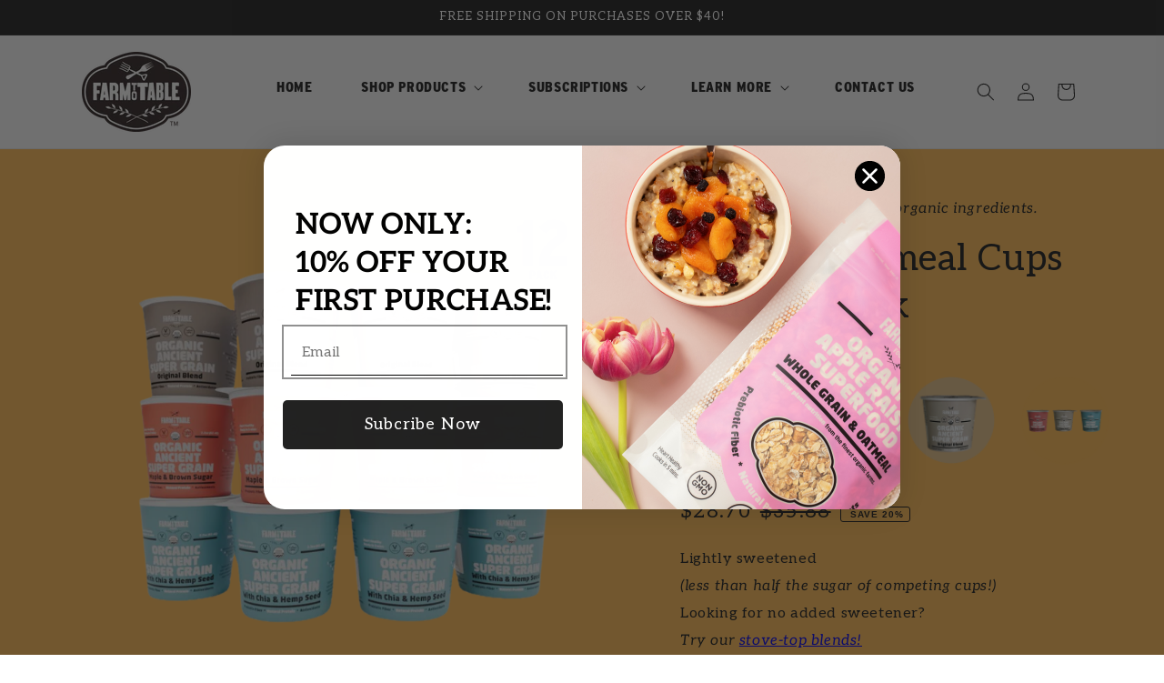

--- FILE ---
content_type: text/html; charset=utf-8
request_url: https://farmtotablefoods.com/products/combination-cups-12-pack
body_size: 46481
content:















<!doctype html>
<html class="js" lang="en">
  <head>
	<!-- Added by AVADA SEO Suite -->
	
	<!-- /Added by AVADA SEO Suite -->
    <meta charset="utf-8">
    <meta http-equiv="X-UA-Compatible" content="IE=edge">
    <meta name="viewport" content="width=device-width,initial-scale=1">
    <meta name="theme-color" content="">
    <link rel="canonical" href="https://farmtotablefoods.com/products/combination-cups-12-pack"><link rel="icon" type="image/png" href="//farmtotablefoods.com/cdn/shop/files/Logo_new_good_fd_mvmnt3.png?crop=center&height=32&v=1736440329&width=32"><link rel="preconnect" href="https://fonts.shopifycdn.com" crossorigin><title>
      Organic Oatmeal Cups Sampler Pack
 &ndash; Farm to Table Foods</title>

    
      <meta name="description" content="A combination of all our unique cups. Get 4 of each instant grab and go cup!">
    

    

<meta property="og:site_name" content="Farm to Table Foods">
<meta property="og:url" content="https://farmtotablefoods.com/products/combination-cups-12-pack">
<meta property="og:title" content="Organic Oatmeal Cups Sampler Pack">
<meta property="og:type" content="product">
<meta property="og:description" content="A combination of all our unique cups. Get 4 of each instant grab and go cup!"><meta property="og:image" content="http://farmtotablefoods.com/cdn/shop/files/1_cbf2250e-469d-484d-92ee-e15dc504eeb1.png?v=1738627415">
  <meta property="og:image:secure_url" content="https://farmtotablefoods.com/cdn/shop/files/1_cbf2250e-469d-484d-92ee-e15dc504eeb1.png?v=1738627415">
  <meta property="og:image:width" content="1000">
  <meta property="og:image:height" content="1000"><meta property="og:price:amount" content="35.88">
  <meta property="og:price:currency" content="USD"><meta name="twitter:card" content="summary_large_image">
<meta name="twitter:title" content="Organic Oatmeal Cups Sampler Pack">
<meta name="twitter:description" content="A combination of all our unique cups. Get 4 of each instant grab and go cup!">


    <script src="//farmtotablefoods.com/cdn/shop/t/7/assets/constants.js?v=132983761750457495441732259241" defer="defer"></script>
    <script src="//farmtotablefoods.com/cdn/shop/t/7/assets/pubsub.js?v=158357773527763999511732259243" defer="defer"></script>
    <script src="//farmtotablefoods.com/cdn/shop/t/7/assets/global.js?v=152862011079830610291732259242" defer="defer"></script>
    <script src="//farmtotablefoods.com/cdn/shop/t/7/assets/details-disclosure.js?v=13653116266235556501732259242" defer="defer"></script>
    <script src="//farmtotablefoods.com/cdn/shop/t/7/assets/details-modal.js?v=25581673532751508451732259242" defer="defer"></script>
    <script src="//farmtotablefoods.com/cdn/shop/t/7/assets/search-form.js?v=133129549252120666541732259243" defer="defer"></script><script src="//farmtotablefoods.com/cdn/shop/t/7/assets/animations.js?v=88693664871331136111732259241" defer="defer"></script>
  <script>window.performance && window.performance.mark && window.performance.mark('shopify.content_for_header.start');</script><meta name="google-site-verification" content="RMFSpNGo7IqxG8H_uPeLFgR6rhWqknEQZUGyUUWla04">
<meta id="shopify-digital-wallet" name="shopify-digital-wallet" content="/19122097/digital_wallets/dialog">
<meta name="shopify-checkout-api-token" content="d12a478d5ea9fb2da7970dfe6a47ba7d">
<link rel="alternate" type="application/json+oembed" href="https://farmtotablefoods.com/products/combination-cups-12-pack.oembed">
<script async="async" src="/checkouts/internal/preloads.js?locale=en-US"></script>
<link rel="preconnect" href="https://shop.app" crossorigin="anonymous">
<script async="async" src="https://shop.app/checkouts/internal/preloads.js?locale=en-US&shop_id=19122097" crossorigin="anonymous"></script>
<script id="apple-pay-shop-capabilities" type="application/json">{"shopId":19122097,"countryCode":"US","currencyCode":"USD","merchantCapabilities":["supports3DS"],"merchantId":"gid:\/\/shopify\/Shop\/19122097","merchantName":"Farm to Table Foods","requiredBillingContactFields":["postalAddress","email"],"requiredShippingContactFields":["postalAddress","email"],"shippingType":"shipping","supportedNetworks":["visa","masterCard","amex","discover","elo","jcb"],"total":{"type":"pending","label":"Farm to Table Foods","amount":"1.00"},"shopifyPaymentsEnabled":true,"supportsSubscriptions":true}</script>
<script id="shopify-features" type="application/json">{"accessToken":"d12a478d5ea9fb2da7970dfe6a47ba7d","betas":["rich-media-storefront-analytics"],"domain":"farmtotablefoods.com","predictiveSearch":true,"shopId":19122097,"locale":"en"}</script>
<script>var Shopify = Shopify || {};
Shopify.shop = "farmtotablefoods.myshopify.com";
Shopify.locale = "en";
Shopify.currency = {"active":"USD","rate":"1.0"};
Shopify.country = "US";
Shopify.theme = {"name":"Dawn","id":138525933722,"schema_name":"Dawn","schema_version":"15.2.0","theme_store_id":887,"role":"main"};
Shopify.theme.handle = "null";
Shopify.theme.style = {"id":null,"handle":null};
Shopify.cdnHost = "farmtotablefoods.com/cdn";
Shopify.routes = Shopify.routes || {};
Shopify.routes.root = "/";</script>
<script type="module">!function(o){(o.Shopify=o.Shopify||{}).modules=!0}(window);</script>
<script>!function(o){function n(){var o=[];function n(){o.push(Array.prototype.slice.apply(arguments))}return n.q=o,n}var t=o.Shopify=o.Shopify||{};t.loadFeatures=n(),t.autoloadFeatures=n()}(window);</script>
<script>
  window.ShopifyPay = window.ShopifyPay || {};
  window.ShopifyPay.apiHost = "shop.app\/pay";
  window.ShopifyPay.redirectState = null;
</script>
<script id="shop-js-analytics" type="application/json">{"pageType":"product"}</script>
<script defer="defer" async type="module" src="//farmtotablefoods.com/cdn/shopifycloud/shop-js/modules/v2/client.init-shop-cart-sync_BdyHc3Nr.en.esm.js"></script>
<script defer="defer" async type="module" src="//farmtotablefoods.com/cdn/shopifycloud/shop-js/modules/v2/chunk.common_Daul8nwZ.esm.js"></script>
<script type="module">
  await import("//farmtotablefoods.com/cdn/shopifycloud/shop-js/modules/v2/client.init-shop-cart-sync_BdyHc3Nr.en.esm.js");
await import("//farmtotablefoods.com/cdn/shopifycloud/shop-js/modules/v2/chunk.common_Daul8nwZ.esm.js");

  window.Shopify.SignInWithShop?.initShopCartSync?.({"fedCMEnabled":true,"windoidEnabled":true});

</script>
<script defer="defer" async type="module" src="//farmtotablefoods.com/cdn/shopifycloud/shop-js/modules/v2/client.payment-terms_MV4M3zvL.en.esm.js"></script>
<script defer="defer" async type="module" src="//farmtotablefoods.com/cdn/shopifycloud/shop-js/modules/v2/chunk.common_Daul8nwZ.esm.js"></script>
<script defer="defer" async type="module" src="//farmtotablefoods.com/cdn/shopifycloud/shop-js/modules/v2/chunk.modal_CQq8HTM6.esm.js"></script>
<script type="module">
  await import("//farmtotablefoods.com/cdn/shopifycloud/shop-js/modules/v2/client.payment-terms_MV4M3zvL.en.esm.js");
await import("//farmtotablefoods.com/cdn/shopifycloud/shop-js/modules/v2/chunk.common_Daul8nwZ.esm.js");
await import("//farmtotablefoods.com/cdn/shopifycloud/shop-js/modules/v2/chunk.modal_CQq8HTM6.esm.js");

  
</script>
<script>
  window.Shopify = window.Shopify || {};
  if (!window.Shopify.featureAssets) window.Shopify.featureAssets = {};
  window.Shopify.featureAssets['shop-js'] = {"shop-cart-sync":["modules/v2/client.shop-cart-sync_QYOiDySF.en.esm.js","modules/v2/chunk.common_Daul8nwZ.esm.js"],"init-fed-cm":["modules/v2/client.init-fed-cm_DchLp9rc.en.esm.js","modules/v2/chunk.common_Daul8nwZ.esm.js"],"shop-button":["modules/v2/client.shop-button_OV7bAJc5.en.esm.js","modules/v2/chunk.common_Daul8nwZ.esm.js"],"init-windoid":["modules/v2/client.init-windoid_DwxFKQ8e.en.esm.js","modules/v2/chunk.common_Daul8nwZ.esm.js"],"shop-cash-offers":["modules/v2/client.shop-cash-offers_DWtL6Bq3.en.esm.js","modules/v2/chunk.common_Daul8nwZ.esm.js","modules/v2/chunk.modal_CQq8HTM6.esm.js"],"shop-toast-manager":["modules/v2/client.shop-toast-manager_CX9r1SjA.en.esm.js","modules/v2/chunk.common_Daul8nwZ.esm.js"],"init-shop-email-lookup-coordinator":["modules/v2/client.init-shop-email-lookup-coordinator_UhKnw74l.en.esm.js","modules/v2/chunk.common_Daul8nwZ.esm.js"],"pay-button":["modules/v2/client.pay-button_DzxNnLDY.en.esm.js","modules/v2/chunk.common_Daul8nwZ.esm.js"],"avatar":["modules/v2/client.avatar_BTnouDA3.en.esm.js"],"init-shop-cart-sync":["modules/v2/client.init-shop-cart-sync_BdyHc3Nr.en.esm.js","modules/v2/chunk.common_Daul8nwZ.esm.js"],"shop-login-button":["modules/v2/client.shop-login-button_D8B466_1.en.esm.js","modules/v2/chunk.common_Daul8nwZ.esm.js","modules/v2/chunk.modal_CQq8HTM6.esm.js"],"init-customer-accounts-sign-up":["modules/v2/client.init-customer-accounts-sign-up_C8fpPm4i.en.esm.js","modules/v2/client.shop-login-button_D8B466_1.en.esm.js","modules/v2/chunk.common_Daul8nwZ.esm.js","modules/v2/chunk.modal_CQq8HTM6.esm.js"],"init-shop-for-new-customer-accounts":["modules/v2/client.init-shop-for-new-customer-accounts_CVTO0Ztu.en.esm.js","modules/v2/client.shop-login-button_D8B466_1.en.esm.js","modules/v2/chunk.common_Daul8nwZ.esm.js","modules/v2/chunk.modal_CQq8HTM6.esm.js"],"init-customer-accounts":["modules/v2/client.init-customer-accounts_dRgKMfrE.en.esm.js","modules/v2/client.shop-login-button_D8B466_1.en.esm.js","modules/v2/chunk.common_Daul8nwZ.esm.js","modules/v2/chunk.modal_CQq8HTM6.esm.js"],"shop-follow-button":["modules/v2/client.shop-follow-button_CkZpjEct.en.esm.js","modules/v2/chunk.common_Daul8nwZ.esm.js","modules/v2/chunk.modal_CQq8HTM6.esm.js"],"lead-capture":["modules/v2/client.lead-capture_BntHBhfp.en.esm.js","modules/v2/chunk.common_Daul8nwZ.esm.js","modules/v2/chunk.modal_CQq8HTM6.esm.js"],"checkout-modal":["modules/v2/client.checkout-modal_CfxcYbTm.en.esm.js","modules/v2/chunk.common_Daul8nwZ.esm.js","modules/v2/chunk.modal_CQq8HTM6.esm.js"],"shop-login":["modules/v2/client.shop-login_Da4GZ2H6.en.esm.js","modules/v2/chunk.common_Daul8nwZ.esm.js","modules/v2/chunk.modal_CQq8HTM6.esm.js"],"payment-terms":["modules/v2/client.payment-terms_MV4M3zvL.en.esm.js","modules/v2/chunk.common_Daul8nwZ.esm.js","modules/v2/chunk.modal_CQq8HTM6.esm.js"]};
</script>
<script>(function() {
  var isLoaded = false;
  function asyncLoad() {
    if (isLoaded) return;
    isLoaded = true;
    var urls = ["https:\/\/chimpstatic.com\/mcjs-connected\/js\/users\/560303437a0e90ddec9ed49b1\/7a060144c73b814bc3f1f6a30.js?shop=farmtotablefoods.myshopify.com","https:\/\/chimpstatic.com\/mcjs-connected\/js\/users\/560303437a0e90ddec9ed49b1\/358f308b453e93493dc8a9518.js?shop=farmtotablefoods.myshopify.com","https:\/\/seo.apps.avada.io\/avada-seo-installed.js?shop=farmtotablefoods.myshopify.com","https:\/\/na.shgcdn3.com\/pixel-collector.js?shop=farmtotablefoods.myshopify.com","https:\/\/storage.nfcube.com\/instafeed-56c5a41d9fbde8ff56e295fa318b350d.js?shop=farmtotablefoods.myshopify.com"];
    for (var i = 0; i < urls.length; i++) {
      var s = document.createElement('script');
      s.type = 'text/javascript';
      s.async = true;
      s.src = urls[i];
      var x = document.getElementsByTagName('script')[0];
      x.parentNode.insertBefore(s, x);
    }
  };
  if(window.attachEvent) {
    window.attachEvent('onload', asyncLoad);
  } else {
    window.addEventListener('load', asyncLoad, false);
  }
})();</script>
<script id="__st">var __st={"a":19122097,"offset":-21600,"reqid":"078ac49f-a318-4117-9c43-bda9f4d22977-1769006431","pageurl":"farmtotablefoods.com\/products\/combination-cups-12-pack","u":"1578858eaebc","p":"product","rtyp":"product","rid":1626390495322};</script>
<script>window.ShopifyPaypalV4VisibilityTracking = true;</script>
<script id="captcha-bootstrap">!function(){'use strict';const t='contact',e='account',n='new_comment',o=[[t,t],['blogs',n],['comments',n],[t,'customer']],c=[[e,'customer_login'],[e,'guest_login'],[e,'recover_customer_password'],[e,'create_customer']],r=t=>t.map((([t,e])=>`form[action*='/${t}']:not([data-nocaptcha='true']) input[name='form_type'][value='${e}']`)).join(','),a=t=>()=>t?[...document.querySelectorAll(t)].map((t=>t.form)):[];function s(){const t=[...o],e=r(t);return a(e)}const i='password',u='form_key',d=['recaptcha-v3-token','g-recaptcha-response','h-captcha-response',i],f=()=>{try{return window.sessionStorage}catch{return}},m='__shopify_v',_=t=>t.elements[u];function p(t,e,n=!1){try{const o=window.sessionStorage,c=JSON.parse(o.getItem(e)),{data:r}=function(t){const{data:e,action:n}=t;return t[m]||n?{data:e,action:n}:{data:t,action:n}}(c);for(const[e,n]of Object.entries(r))t.elements[e]&&(t.elements[e].value=n);n&&o.removeItem(e)}catch(o){console.error('form repopulation failed',{error:o})}}const l='form_type',E='cptcha';function T(t){t.dataset[E]=!0}const w=window,h=w.document,L='Shopify',v='ce_forms',y='captcha';let A=!1;((t,e)=>{const n=(g='f06e6c50-85a8-45c8-87d0-21a2b65856fe',I='https://cdn.shopify.com/shopifycloud/storefront-forms-hcaptcha/ce_storefront_forms_captcha_hcaptcha.v1.5.2.iife.js',D={infoText:'Protected by hCaptcha',privacyText:'Privacy',termsText:'Terms'},(t,e,n)=>{const o=w[L][v],c=o.bindForm;if(c)return c(t,g,e,D).then(n);var r;o.q.push([[t,g,e,D],n]),r=I,A||(h.body.append(Object.assign(h.createElement('script'),{id:'captcha-provider',async:!0,src:r})),A=!0)});var g,I,D;w[L]=w[L]||{},w[L][v]=w[L][v]||{},w[L][v].q=[],w[L][y]=w[L][y]||{},w[L][y].protect=function(t,e){n(t,void 0,e),T(t)},Object.freeze(w[L][y]),function(t,e,n,w,h,L){const[v,y,A,g]=function(t,e,n){const i=e?o:[],u=t?c:[],d=[...i,...u],f=r(d),m=r(i),_=r(d.filter((([t,e])=>n.includes(e))));return[a(f),a(m),a(_),s()]}(w,h,L),I=t=>{const e=t.target;return e instanceof HTMLFormElement?e:e&&e.form},D=t=>v().includes(t);t.addEventListener('submit',(t=>{const e=I(t);if(!e)return;const n=D(e)&&!e.dataset.hcaptchaBound&&!e.dataset.recaptchaBound,o=_(e),c=g().includes(e)&&(!o||!o.value);(n||c)&&t.preventDefault(),c&&!n&&(function(t){try{if(!f())return;!function(t){const e=f();if(!e)return;const n=_(t);if(!n)return;const o=n.value;o&&e.removeItem(o)}(t);const e=Array.from(Array(32),(()=>Math.random().toString(36)[2])).join('');!function(t,e){_(t)||t.append(Object.assign(document.createElement('input'),{type:'hidden',name:u})),t.elements[u].value=e}(t,e),function(t,e){const n=f();if(!n)return;const o=[...t.querySelectorAll(`input[type='${i}']`)].map((({name:t})=>t)),c=[...d,...o],r={};for(const[a,s]of new FormData(t).entries())c.includes(a)||(r[a]=s);n.setItem(e,JSON.stringify({[m]:1,action:t.action,data:r}))}(t,e)}catch(e){console.error('failed to persist form',e)}}(e),e.submit())}));const S=(t,e)=>{t&&!t.dataset[E]&&(n(t,e.some((e=>e===t))),T(t))};for(const o of['focusin','change'])t.addEventListener(o,(t=>{const e=I(t);D(e)&&S(e,y())}));const B=e.get('form_key'),M=e.get(l),P=B&&M;t.addEventListener('DOMContentLoaded',(()=>{const t=y();if(P)for(const e of t)e.elements[l].value===M&&p(e,B);[...new Set([...A(),...v().filter((t=>'true'===t.dataset.shopifyCaptcha))])].forEach((e=>S(e,t)))}))}(h,new URLSearchParams(w.location.search),n,t,e,['guest_login'])})(!0,!0)}();</script>
<script integrity="sha256-4kQ18oKyAcykRKYeNunJcIwy7WH5gtpwJnB7kiuLZ1E=" data-source-attribution="shopify.loadfeatures" defer="defer" src="//farmtotablefoods.com/cdn/shopifycloud/storefront/assets/storefront/load_feature-a0a9edcb.js" crossorigin="anonymous"></script>
<script crossorigin="anonymous" defer="defer" src="//farmtotablefoods.com/cdn/shopifycloud/storefront/assets/shopify_pay/storefront-65b4c6d7.js?v=20250812"></script>
<script data-source-attribution="shopify.dynamic_checkout.dynamic.init">var Shopify=Shopify||{};Shopify.PaymentButton=Shopify.PaymentButton||{isStorefrontPortableWallets:!0,init:function(){window.Shopify.PaymentButton.init=function(){};var t=document.createElement("script");t.src="https://farmtotablefoods.com/cdn/shopifycloud/portable-wallets/latest/portable-wallets.en.js",t.type="module",document.head.appendChild(t)}};
</script>
<script data-source-attribution="shopify.dynamic_checkout.buyer_consent">
  function portableWalletsHideBuyerConsent(e){var t=document.getElementById("shopify-buyer-consent"),n=document.getElementById("shopify-subscription-policy-button");t&&n&&(t.classList.add("hidden"),t.setAttribute("aria-hidden","true"),n.removeEventListener("click",e))}function portableWalletsShowBuyerConsent(e){var t=document.getElementById("shopify-buyer-consent"),n=document.getElementById("shopify-subscription-policy-button");t&&n&&(t.classList.remove("hidden"),t.removeAttribute("aria-hidden"),n.addEventListener("click",e))}window.Shopify?.PaymentButton&&(window.Shopify.PaymentButton.hideBuyerConsent=portableWalletsHideBuyerConsent,window.Shopify.PaymentButton.showBuyerConsent=portableWalletsShowBuyerConsent);
</script>
<script data-source-attribution="shopify.dynamic_checkout.cart.bootstrap">document.addEventListener("DOMContentLoaded",(function(){function t(){return document.querySelector("shopify-accelerated-checkout-cart, shopify-accelerated-checkout")}if(t())Shopify.PaymentButton.init();else{new MutationObserver((function(e,n){t()&&(Shopify.PaymentButton.init(),n.disconnect())})).observe(document.body,{childList:!0,subtree:!0})}}));
</script>
<link id="shopify-accelerated-checkout-styles" rel="stylesheet" media="screen" href="https://farmtotablefoods.com/cdn/shopifycloud/portable-wallets/latest/accelerated-checkout-backwards-compat.css" crossorigin="anonymous">
<style id="shopify-accelerated-checkout-cart">
        #shopify-buyer-consent {
  margin-top: 1em;
  display: inline-block;
  width: 100%;
}

#shopify-buyer-consent.hidden {
  display: none;
}

#shopify-subscription-policy-button {
  background: none;
  border: none;
  padding: 0;
  text-decoration: underline;
  font-size: inherit;
  cursor: pointer;
}

#shopify-subscription-policy-button::before {
  box-shadow: none;
}

      </style>
<script id="sections-script" data-sections="header" defer="defer" src="//farmtotablefoods.com/cdn/shop/t/7/compiled_assets/scripts.js?v=6745"></script>
<script>window.performance && window.performance.mark && window.performance.mark('shopify.content_for_header.end');</script>
  





  <script type="text/javascript">
    
      window.__shgMoneyFormat = window.__shgMoneyFormat || {"USD":{"currency":"USD","currency_symbol":"$","currency_symbol_location":"left","decimal_places":2,"decimal_separator":".","thousands_separator":","}};
    
    window.__shgCurrentCurrencyCode = window.__shgCurrentCurrencyCode || {
      currency: "USD",
      currency_symbol: "$",
      decimal_separator: ".",
      thousands_separator: ",",
      decimal_places: 2,
      currency_symbol_location: "left"
    };
  </script>





    <style data-shopify>
      @font-face {
  font-family: Aleo;
  font-weight: 400;
  font-style: normal;
  font-display: swap;
  src: url("//farmtotablefoods.com/cdn/fonts/aleo/aleo_n4.136670fa4cfe14df9f97954729b65c53d88b12be.woff2") format("woff2"),
       url("//farmtotablefoods.com/cdn/fonts/aleo/aleo_n4.5d64991d1f526ac4e19640bbdebcbc191ef24ad0.woff") format("woff");
}

      @font-face {
  font-family: Aleo;
  font-weight: 700;
  font-style: normal;
  font-display: swap;
  src: url("//farmtotablefoods.com/cdn/fonts/aleo/aleo_n7.bb6a195ae8203890c5b6ffd628bee17104cc686d.woff2") format("woff2"),
       url("//farmtotablefoods.com/cdn/fonts/aleo/aleo_n7.071af82e6c05ec82c5ab10eface7d1bae9723490.woff") format("woff");
}

      @font-face {
  font-family: Aleo;
  font-weight: 400;
  font-style: italic;
  font-display: swap;
  src: url("//farmtotablefoods.com/cdn/fonts/aleo/aleo_i4.88a25861c09f2509923c34ba3366e47df60bc543.woff2") format("woff2"),
       url("//farmtotablefoods.com/cdn/fonts/aleo/aleo_i4.7b233ab952f02df341ea5501e4220a671d323710.woff") format("woff");
}

      @font-face {
  font-family: Aleo;
  font-weight: 700;
  font-style: italic;
  font-display: swap;
  src: url("//farmtotablefoods.com/cdn/fonts/aleo/aleo_i7.6db85f6e645c64d34d8e29efcc908fa9de7ecbca.woff2") format("woff2"),
       url("//farmtotablefoods.com/cdn/fonts/aleo/aleo_i7.3a33fa5ea79edeaa5ef94d93d95ff1b74cc7781f.woff") format("woff");
}

      @font-face {
  font-family: Aleo;
  font-weight: 400;
  font-style: normal;
  font-display: swap;
  src: url("//farmtotablefoods.com/cdn/fonts/aleo/aleo_n4.136670fa4cfe14df9f97954729b65c53d88b12be.woff2") format("woff2"),
       url("//farmtotablefoods.com/cdn/fonts/aleo/aleo_n4.5d64991d1f526ac4e19640bbdebcbc191ef24ad0.woff") format("woff");
}


      
        :root,
        .color-scheme-1 {
          --color-background: 255,255,255;
        
          --gradient-background: #ffffff;
        

        

        --color-foreground: 34,34,34;
        --color-background-contrast: 191,191,191;
        --color-shadow: 18,18,18;
        --color-button: 18,18,18;
        --color-button-text: 255,255,255;
        --color-secondary-button: 255,255,255;
        --color-secondary-button-text: 18,18,18;
        --color-link: 18,18,18;
        --color-badge-foreground: 34,34,34;
        --color-badge-background: 255,255,255;
        --color-badge-border: 34,34,34;
        --payment-terms-background-color: rgb(255 255 255);
      }
      
        
        .color-scheme-2 {
          --color-background: 243,243,243;
        
          --gradient-background: #f3f3f3;
        

        

        --color-foreground: 18,18,18;
        --color-background-contrast: 179,179,179;
        --color-shadow: 18,18,18;
        --color-button: 18,18,18;
        --color-button-text: 243,243,243;
        --color-secondary-button: 243,243,243;
        --color-secondary-button-text: 18,18,18;
        --color-link: 18,18,18;
        --color-badge-foreground: 18,18,18;
        --color-badge-background: 243,243,243;
        --color-badge-border: 18,18,18;
        --payment-terms-background-color: rgb(243 243 243);
      }
      
        
        .color-scheme-3 {
          --color-background: 34,34,34;
        
          --gradient-background: #222222;
        

        

        --color-foreground: 255,255,255;
        --color-background-contrast: 47,47,47;
        --color-shadow: 255,255,255;
        --color-button: 255,255,255;
        --color-button-text: 34,34,34;
        --color-secondary-button: 34,34,34;
        --color-secondary-button-text: 255,255,255;
        --color-link: 255,255,255;
        --color-badge-foreground: 255,255,255;
        --color-badge-background: 34,34,34;
        --color-badge-border: 255,255,255;
        --payment-terms-background-color: rgb(34 34 34);
      }
      
        
        .color-scheme-4 {
          --color-background: 18,18,18;
        
          --gradient-background: #121212;
        

        

        --color-foreground: 255,255,255;
        --color-background-contrast: 146,146,146;
        --color-shadow: 18,18,18;
        --color-button: 255,255,255;
        --color-button-text: 18,18,18;
        --color-secondary-button: 18,18,18;
        --color-secondary-button-text: 255,255,255;
        --color-link: 255,255,255;
        --color-badge-foreground: 255,255,255;
        --color-badge-background: 18,18,18;
        --color-badge-border: 255,255,255;
        --payment-terms-background-color: rgb(18 18 18);
      }
      
        
        .color-scheme-5 {
          --color-background: 88,158,174;
        
          --gradient-background: #589eae;
        

        

        --color-foreground: 34,34,34;
        --color-background-contrast: 44,82,91;
        --color-shadow: 18,18,18;
        --color-button: 255,255,255;
        --color-button-text: 255,255,255;
        --color-secondary-button: 88,158,174;
        --color-secondary-button-text: 34,34,34;
        --color-link: 34,34,34;
        --color-badge-foreground: 34,34,34;
        --color-badge-background: 88,158,174;
        --color-badge-border: 34,34,34;
        --payment-terms-background-color: rgb(88 158 174);
      }
      
        
        .color-scheme-31f7a9d3-0eb7-462f-9c7b-3e4e68bbacbd {
          --color-background: 249,249,249;
        
          --gradient-background: #f9f9f9;
        

        

        --color-foreground: 34,34,34;
        --color-background-contrast: 185,185,185;
        --color-shadow: 18,18,18;
        --color-button: 18,18,18;
        --color-button-text: 255,255,255;
        --color-secondary-button: 249,249,249;
        --color-secondary-button-text: 18,18,18;
        --color-link: 18,18,18;
        --color-badge-foreground: 34,34,34;
        --color-badge-background: 249,249,249;
        --color-badge-border: 34,34,34;
        --payment-terms-background-color: rgb(249 249 249);
      }
      
        
        .color-scheme-bb7e4907-aaef-44c6-914a-2db564a1df7a {
          --color-background: 243,118,121;
        
          --gradient-background: #f37679;
        

        

        --color-foreground: 34,34,34;
        --color-background-contrast: 215,19,24;
        --color-shadow: 18,18,18;
        --color-button: 255,255,255;
        --color-button-text: 255,255,255;
        --color-secondary-button: 243,118,121;
        --color-secondary-button-text: 18,18,18;
        --color-link: 18,18,18;
        --color-badge-foreground: 34,34,34;
        --color-badge-background: 243,118,121;
        --color-badge-border: 34,34,34;
        --payment-terms-background-color: rgb(243 118 121);
      }
      
        
        .color-scheme-b0ec2fe1-b0bf-4fb6-9d5a-86ce7740ea2c {
          --color-background: 241,240,245;
        
          --gradient-background: #f1f0f5;
        

        

        --color-foreground: 34,34,34;
        --color-background-contrast: 170,163,194;
        --color-shadow: 18,18,18;
        --color-button: 18,18,18;
        --color-button-text: 255,255,255;
        --color-secondary-button: 241,240,245;
        --color-secondary-button-text: 18,18,18;
        --color-link: 18,18,18;
        --color-badge-foreground: 34,34,34;
        --color-badge-background: 241,240,245;
        --color-badge-border: 34,34,34;
        --payment-terms-background-color: rgb(241 240 245);
      }
      
        
        .color-scheme-129f4e09-a7b3-4af3-a018-58d32538df87 {
          --color-background: 203,198,189;
        
          --gradient-background: #cbc6bd;
        

        

        --color-foreground: 34,34,34;
        --color-background-contrast: 147,136,118;
        --color-shadow: 18,18,18;
        --color-button: 18,18,18;
        --color-button-text: 255,255,255;
        --color-secondary-button: 203,198,189;
        --color-secondary-button-text: 18,18,18;
        --color-link: 18,18,18;
        --color-badge-foreground: 34,34,34;
        --color-badge-background: 203,198,189;
        --color-badge-border: 34,34,34;
        --payment-terms-background-color: rgb(203 198 189);
      }
      
        
        .color-scheme-86b3eb9d-e404-480c-bb68-f79f4548094c {
          --color-background: 221,115,185;
        
          --gradient-background: #dd73b9;
        

        

        --color-foreground: 34,34,34;
        --color-background-contrast: 168,41,125;
        --color-shadow: 18,18,18;
        --color-button: 34,34,34;
        --color-button-text: 255,255,255;
        --color-secondary-button: 221,115,185;
        --color-secondary-button-text: 18,18,18;
        --color-link: 18,18,18;
        --color-badge-foreground: 34,34,34;
        --color-badge-background: 221,115,185;
        --color-badge-border: 34,34,34;
        --payment-terms-background-color: rgb(221 115 185);
      }
      
        
        .color-scheme-28dac69f-9978-4223-8869-4a5c0079bbe4 {
          --color-background: 255,189,89;
        
          --gradient-background: #ffbd59;
        

        

        --color-foreground: 34,34,34;
        --color-background-contrast: 217,130,0;
        --color-shadow: 18,18,18;
        --color-button: 34,34,34;
        --color-button-text: 255,255,255;
        --color-secondary-button: 255,189,89;
        --color-secondary-button-text: 18,18,18;
        --color-link: 18,18,18;
        --color-badge-foreground: 34,34,34;
        --color-badge-background: 255,189,89;
        --color-badge-border: 34,34,34;
        --payment-terms-background-color: rgb(255 189 89);
      }
      

      body, .color-scheme-1, .color-scheme-2, .color-scheme-3, .color-scheme-4, .color-scheme-5, .color-scheme-31f7a9d3-0eb7-462f-9c7b-3e4e68bbacbd, .color-scheme-bb7e4907-aaef-44c6-914a-2db564a1df7a, .color-scheme-b0ec2fe1-b0bf-4fb6-9d5a-86ce7740ea2c, .color-scheme-129f4e09-a7b3-4af3-a018-58d32538df87, .color-scheme-86b3eb9d-e404-480c-bb68-f79f4548094c, .color-scheme-28dac69f-9978-4223-8869-4a5c0079bbe4 {
        color: rgba(var(--color-foreground), 0.75);
        background-color: rgb(var(--color-background));
      }

      :root {
        --font-body-family: Aleo, serif;
        --font-body-style: normal;
        --font-body-weight: 400;
        --font-body-weight-bold: 700;

        --font-heading-family: Aleo, serif;
        --font-heading-style: normal;
        --font-heading-weight: 400;

        --font-body-scale: 1.0;
        --font-heading-scale: 1.0;

        --media-padding: px;
        --media-border-opacity: 0.05;
        --media-border-width: 1px;
        --media-radius: 0px;
        --media-shadow-opacity: 0.0;
        --media-shadow-horizontal-offset: 0px;
        --media-shadow-vertical-offset: 0px;
        --media-shadow-blur-radius: 5px;
        --media-shadow-visible: 0;

        --page-width: 120rem;
        --page-width-margin: 0rem;

        --product-card-image-padding: 0.0rem;
        --product-card-corner-radius: 0.0rem;
        --product-card-text-alignment: left;
        --product-card-border-width: 0.0rem;
        --product-card-border-opacity: 0.1;
        --product-card-shadow-opacity: 0.0;
        --product-card-shadow-visible: 0;
        --product-card-shadow-horizontal-offset: 0.0rem;
        --product-card-shadow-vertical-offset: 0.4rem;
        --product-card-shadow-blur-radius: 0.5rem;

        --collection-card-image-padding: 0.0rem;
        --collection-card-corner-radius: 0.0rem;
        --collection-card-text-alignment: left;
        --collection-card-border-width: 0.0rem;
        --collection-card-border-opacity: 0.1;
        --collection-card-shadow-opacity: 0.0;
        --collection-card-shadow-visible: 0;
        --collection-card-shadow-horizontal-offset: 0.0rem;
        --collection-card-shadow-vertical-offset: 0.4rem;
        --collection-card-shadow-blur-radius: 0.5rem;

        --blog-card-image-padding: 0.0rem;
        --blog-card-corner-radius: 0.0rem;
        --blog-card-text-alignment: left;
        --blog-card-border-width: 0.0rem;
        --blog-card-border-opacity: 0.1;
        --blog-card-shadow-opacity: 0.0;
        --blog-card-shadow-visible: 0;
        --blog-card-shadow-horizontal-offset: 0.0rem;
        --blog-card-shadow-vertical-offset: 0.4rem;
        --blog-card-shadow-blur-radius: 0.5rem;

        --badge-corner-radius: 4.0rem;

        --popup-border-width: 1px;
        --popup-border-opacity: 0.1;
        --popup-corner-radius: 0px;
        --popup-shadow-opacity: 0.05;
        --popup-shadow-horizontal-offset: 0px;
        --popup-shadow-vertical-offset: 4px;
        --popup-shadow-blur-radius: 5px;

        --drawer-border-width: 1px;
        --drawer-border-opacity: 0.1;
        --drawer-shadow-opacity: 0.0;
        --drawer-shadow-horizontal-offset: 0px;
        --drawer-shadow-vertical-offset: 4px;
        --drawer-shadow-blur-radius: 5px;

        --spacing-sections-desktop: 0px;
        --spacing-sections-mobile: 0px;

        --grid-desktop-vertical-spacing: 8px;
        --grid-desktop-horizontal-spacing: 8px;
        --grid-mobile-vertical-spacing: 4px;
        --grid-mobile-horizontal-spacing: 4px;

        --text-boxes-border-opacity: 0.1;
        --text-boxes-border-width: 0px;
        --text-boxes-radius: 0px;
        --text-boxes-shadow-opacity: 0.0;
        --text-boxes-shadow-visible: 0;
        --text-boxes-shadow-horizontal-offset: 0px;
        --text-boxes-shadow-vertical-offset: 4px;
        --text-boxes-shadow-blur-radius: 5px;

        --buttons-radius: 0px;
        --buttons-radius-outset: 0px;
        --buttons-border-width: 0px;
        --buttons-border-opacity: 1.0;
        --buttons-shadow-opacity: 0.0;
        --buttons-shadow-visible: 0;
        --buttons-shadow-horizontal-offset: 0px;
        --buttons-shadow-vertical-offset: 0px;
        --buttons-shadow-blur-radius: 0px;
        --buttons-border-offset: 0px;

        --inputs-radius: 0px;
        --inputs-border-width: 1px;
        --inputs-border-opacity: 0.55;
        --inputs-shadow-opacity: 0.0;
        --inputs-shadow-horizontal-offset: 0px;
        --inputs-margin-offset: 0px;
        --inputs-shadow-vertical-offset: 4px;
        --inputs-shadow-blur-radius: 5px;
        --inputs-radius-outset: 0px;

        --variant-pills-radius: 40px;
        --variant-pills-border-width: 1px;
        --variant-pills-border-opacity: 0.55;
        --variant-pills-shadow-opacity: 0.0;
        --variant-pills-shadow-horizontal-offset: 0px;
        --variant-pills-shadow-vertical-offset: 4px;
        --variant-pills-shadow-blur-radius: 5px;
      }

      *,
      *::before,
      *::after {
        box-sizing: inherit;
      }

      html {
        box-sizing: border-box;
        font-size: calc(var(--font-body-scale) * 62.5%);
        height: 100%;
      }

      body {
        display: grid;
        grid-template-rows: auto auto 1fr auto;
        grid-template-columns: 100%;
        min-height: 100%;
        margin: 0;
        font-size: 1.5rem;
        letter-spacing: 0.06rem;
        line-height: calc(1 + 0.8 / var(--font-body-scale));
        font-family: var(--font-body-family);
        font-style: var(--font-body-style);
        font-weight: var(--font-body-weight);
      }

      @media screen and (min-width: 750px) {
        body {
          font-size: 1.6rem;
        }
      }
    </style>

    <link href="//farmtotablefoods.com/cdn/shop/t/7/assets/base.css?v=14729499786810218701748639146" rel="stylesheet" type="text/css" media="all" />
    <link rel="stylesheet" href="//farmtotablefoods.com/cdn/shop/t/7/assets/component-cart-items.css?v=123238115697927560811732259241" media="print" onload="this.media='all'"><link href="//farmtotablefoods.com/cdn/shop/t/7/assets/component-cart-drawer.css?v=142139591132738044711738798676" rel="stylesheet" type="text/css" media="all" />
      <link href="//farmtotablefoods.com/cdn/shop/t/7/assets/component-cart.css?v=164708765130180853531732259241" rel="stylesheet" type="text/css" media="all" />
      <link href="//farmtotablefoods.com/cdn/shop/t/7/assets/component-totals.css?v=11594234878299252981738798467" rel="stylesheet" type="text/css" media="all" />
      <link href="//farmtotablefoods.com/cdn/shop/t/7/assets/component-price.css?v=70172745017360139101732259241" rel="stylesheet" type="text/css" media="all" />
      <link href="//farmtotablefoods.com/cdn/shop/t/7/assets/component-discounts.css?v=152760482443307489271732259241" rel="stylesheet" type="text/css" media="all" />

      <link rel="preload" as="font" href="//farmtotablefoods.com/cdn/fonts/aleo/aleo_n4.136670fa4cfe14df9f97954729b65c53d88b12be.woff2" type="font/woff2" crossorigin>
      

      <link rel="preload" as="font" href="//farmtotablefoods.com/cdn/fonts/aleo/aleo_n4.136670fa4cfe14df9f97954729b65c53d88b12be.woff2" type="font/woff2" crossorigin>
      
<link
        rel="stylesheet"
        href="//farmtotablefoods.com/cdn/shop/t/7/assets/component-predictive-search.css?v=118923337488134913561732259241"
        media="print"
        onload="this.media='all'"
      ><script>
      if (Shopify.designMode) {
        document.documentElement.classList.add('shopify-design-mode');
      }
    </script>
<style>
  @font-face {
    font-family: 'Interstate';
    src: url('https://cdn.shopify.com/s/files/1/1912/2097/files/interstate-5.woff2?v=1738692132') format('woff2'),
         url('https://cdn.shopify.com/s/files/1/1912/2097/files/interstate-5.woff?v=1738692132') format('woff');
    font-weight: normal;
    font-style: normal;
}

  #shopify-section-template--17625535643802__1738710455315e8a89 {
    margin-bottom: -100px !important;
    margin-top: 50px;
}

  #shopify-section-template--17646001356954__1738710455315e8a89 {
   margin-bottom: -100px !important;
    margin-top: 50px;
}

  .product__description {
font-family: 'Aleo';
  font-size: 16px; 
  color: #222222;
}

  .section-header ~ .shopify-section-group-header-group {
    display: none; 
  }

html, body {
    overflow-x: hidden !important;
}


 
</style>

    <!-- Meta Pixel Code -->
<script>
!function(f,b,e,v,n,t,s)
{if(f.fbq)return;n=f.fbq=function(){n.callMethod?
n.callMethod.apply(n,arguments):n.queue.push(arguments)};
if(!f._fbq)f._fbq=n;n.push=n;n.loaded=!0;n.version='2.0';
n.queue=[];t=b.createElement(e);t.async=!0;
t.src=v;s=b.getElementsByTagName(e)[0];
s.parentNode.insertBefore(t,s)}(window,document,'script',
'https://connect.facebook.net/en_US/fbevents.js');
 fbq('init', '2114068285711460'); 
fbq('track', 'PageView');
</script>
<noscript>
 <img height="1" width="1" 
src="https://www.facebook.com/tr?id=2114068285711460&ev=PageView
&noscript=1"/>
</noscript>
<!-- End Meta Pixel Code -->

<!-- Google tag (gtag.js) --> <script async src="https://www.googletagmanager.com/gtag/js?id=AW-16830490927"></script> <script> window.dataLayer = window.dataLayer || []; function gtag(){dataLayer.push(arguments);} gtag('js', new Date()); gtag('config', 'AW-16830490927'); </script>

   
  <title>
	Organic Oatmeal Cups Sampler Pack
 &ndash; Farm to Table Foods</title>
  
	<meta name="description" content="A combination of all our unique cups. Get 4 of each instant grab and go cup!">
  



<script type="text/javascript">
  
    window.SHG_CUSTOMER = null;
  
</script>







<!-- BEGIN app block: shopify://apps/avada-seo-suite/blocks/avada-seo/15507c6e-1aa3-45d3-b698-7e175e033440 --><script>
  window.AVADA_SEO_ENABLED = true;
</script><!-- BEGIN app snippet: avada-broken-link-manager --><!-- END app snippet --><!-- BEGIN app snippet: avada-seo-site --><!-- END app snippet --><!-- BEGIN app snippet: avada-robot-onpage --><!-- Avada SEO Robot Onpage -->












<!-- END app snippet --><!-- BEGIN app snippet: avada-frequently-asked-questions -->







<!-- END app snippet --><!-- BEGIN app snippet: avada-custom-css --> <!-- BEGIN Avada SEO custom CSS END -->


<!-- END Avada SEO custom CSS END -->
<!-- END app snippet --><!-- BEGIN app snippet: avada-loading --><style>
  @keyframes avada-rotate {
    0% { transform: rotate(0); }
    100% { transform: rotate(360deg); }
  }

  @keyframes avada-fade-out {
    0% { opacity: 1; visibility: visible; }
    100% { opacity: 0; visibility: hidden; }
  }

  .Avada-LoadingScreen {
    display: none;
    width: 100%;
    height: 100vh;
    top: 0;
    position: fixed;
    z-index: 9999;
    display: flex;
    align-items: center;
    justify-content: center;
  
    background-image: url();
    background-position: center;
    background-size: cover;
    background-repeat: no-repeat;
  
  }

  .Avada-LoadingScreen svg {
    animation: avada-rotate 1s linear infinite;
    width: px;
    height: px;
  }
</style>
<script>
  const themeId = Shopify.theme.id;
  const loadingSettingsValue = null;
  const loadingType = loadingSettingsValue?.loadingType;
  function renderLoading() {
    new MutationObserver((mutations, observer) => {
      if (document.body) {
        observer.disconnect();
        const loadingDiv = document.createElement('div');
        loadingDiv.className = 'Avada-LoadingScreen';
        if(loadingType === 'custom_logo' || loadingType === 'favicon_logo') {
          const srcLoadingImage = loadingSettingsValue?.customLogoThemeIds[themeId] || '';
          if(srcLoadingImage) {
            loadingDiv.innerHTML = `
            <img alt="Avada logo"  height="600px" loading="eager" fetchpriority="high"
              src="${srcLoadingImage}&width=600"
              width="600px" />
              `
          }
        }
        if(loadingType === 'circle') {
          loadingDiv.innerHTML = `
        <svg viewBox="0 0 40 40" fill="none" xmlns="http://www.w3.org/2000/svg">
          <path d="M20 3.75C11.0254 3.75 3.75 11.0254 3.75 20C3.75 21.0355 2.91053 21.875 1.875 21.875C0.839475 21.875 0 21.0355 0 20C0 8.9543 8.9543 0 20 0C31.0457 0 40 8.9543 40 20C40 31.0457 31.0457 40 20 40C18.9645 40 18.125 39.1605 18.125 38.125C18.125 37.0895 18.9645 36.25 20 36.25C28.9748 36.25 36.25 28.9748 36.25 20C36.25 11.0254 28.9748 3.75 20 3.75Z" fill=""/>
        </svg>
      `;
        }

        document.body.insertBefore(loadingDiv, document.body.firstChild || null);
        const e = '';
        const t = '';
        const o = 'first' === t;
        const a = sessionStorage.getItem('isShowLoadingAvada');
        const n = document.querySelector('.Avada-LoadingScreen');
        if (a && o) return (n.style.display = 'none');
        n.style.display = 'flex';
        const i = document.body;
        i.style.overflow = 'hidden';
        const l = () => {
          i.style.overflow = 'auto';
          n.style.animation = 'avada-fade-out 1s ease-out forwards';
          setTimeout(() => {
            n.style.display = 'none';
          }, 1000);
        };
        if ((o && !a && sessionStorage.setItem('isShowLoadingAvada', true), 'duration_auto' === e)) {
          window.onload = function() {
            l();
          };
          return;
        }
        setTimeout(() => {
          l();
        }, 1000 * e);
      }
    }).observe(document.documentElement, { childList: true, subtree: true });
  };
  function isNullish(value) {
    return value === null || value === undefined;
  }
  const themeIds = '';
  const themeIdsArray = themeIds ? themeIds.split(',') : [];

  if(!isNullish(themeIds) && themeIdsArray.includes(themeId.toString()) && loadingSettingsValue?.enabled) {
    renderLoading();
  }

  if(isNullish(loadingSettingsValue?.themeIds) && loadingSettingsValue?.enabled) {
    renderLoading();
  }
</script>
<!-- END app snippet --><!-- BEGIN app snippet: avada-seo-social-post --><!-- END app snippet -->
<!-- END app block --><!-- BEGIN app block: shopify://apps/yotpo-product-reviews/blocks/reviews_tab/eb7dfd7d-db44-4334-bc49-c893b51b36cf -->



<!-- END app block --><!-- BEGIN app block: shopify://apps/yotpo-product-reviews/blocks/settings/eb7dfd7d-db44-4334-bc49-c893b51b36cf -->


  <script type="text/javascript" src="https://cdn-widgetsrepository.yotpo.com/v1/loader/yJxg4hQ9YHGbSGuyhegzeOCR3pOiqJcOFnLxEhyM?languageCode=en" async></script>



  
<!-- END app block --><!-- BEGIN app block: shopify://apps/hulk-form-builder/blocks/app-embed/b6b8dd14-356b-4725-a4ed-77232212b3c3 --><!-- BEGIN app snippet: hulkapps-formbuilder-theme-ext --><script type="text/javascript">
  
  if (typeof window.formbuilder_customer != "object") {
        window.formbuilder_customer = {}
  }

  window.hulkFormBuilder = {
    form_data: {},
    shop_data: {"shop_3dFHrbZiWwQlgTLN9k4x0g":{"shop_uuid":"3dFHrbZiWwQlgTLN9k4x0g","shop_timezone":"America\/Chicago","shop_id":128058,"shop_is_after_submit_enabled":false,"shop_shopify_plan":"Basic","shop_shopify_domain":"farmtotablefoods.myshopify.com","shop_created_at":"2025-02-04T16:58:57.869-06:00","is_skip_metafield":false,"shop_deleted":false,"shop_disabled":false}},
    settings_data: {"shop_settings":{"shop_customise_msgs":[],"default_customise_msgs":{"is_required":"is required","thank_you":"Thank you! The form was submitted successfully.","processing":"Processing...","valid_data":"Please provide valid data","valid_email":"Provide valid email format","valid_tags":"HTML Tags are not allowed","valid_phone":"Provide valid phone number","valid_captcha":"Please provide valid captcha response","valid_url":"Provide valid URL","only_number_alloud":"Provide valid number in","number_less":"must be less than","number_more":"must be more than","image_must_less":"Image must be less than 20MB","image_number":"Images allowed","image_extension":"Invalid extension! Please provide image file","error_image_upload":"Error in image upload. Please try again.","error_file_upload":"Error in file upload. Please try again.","your_response":"Your response","error_form_submit":"Error occur.Please try again after sometime.","email_submitted":"Form with this email is already submitted","invalid_email_by_zerobounce":"The email address you entered appears to be invalid. Please check it and try again.","download_file":"Download file","card_details_invalid":"Your card details are invalid","card_details":"Card details","please_enter_card_details":"Please enter card details","card_number":"Card number","exp_mm":"Exp MM","exp_yy":"Exp YY","crd_cvc":"CVV","payment_value":"Payment amount","please_enter_payment_amount":"Please enter payment amount","address1":"Address line 1","address2":"Address line 2","city":"City","province":"Province","zipcode":"Zip code","country":"Country","blocked_domain":"This form does not accept addresses from","file_must_less":"File must be less than 20MB","file_extension":"Invalid extension! Please provide file","only_file_number_alloud":"files allowed","previous":"Previous","next":"Next","must_have_a_input":"Please enter at least one field.","please_enter_required_data":"Please enter required data","atleast_one_special_char":"Include at least one special character","atleast_one_lowercase_char":"Include at least one lowercase character","atleast_one_uppercase_char":"Include at least one uppercase character","atleast_one_number":"Include at least one number","must_have_8_chars":"Must have 8 characters long","be_between_8_and_12_chars":"Be between 8 and 12 characters long","please_select":"Please Select","phone_submitted":"Form with this phone number is already submitted","user_res_parse_error":"Error while submitting the form","valid_same_values":"values must be same","product_choice_clear_selection":"Clear Selection","picture_choice_clear_selection":"Clear Selection","remove_all_for_file_image_upload":"Remove All","invalid_file_type_for_image_upload":"You can't upload files of this type.","invalid_file_type_for_signature_upload":"You can't upload files of this type.","max_files_exceeded_for_file_upload":"You can not upload any more files.","max_files_exceeded_for_image_upload":"You can not upload any more files.","file_already_exist":"File already uploaded","max_limit_exceed":"You have added the maximum number of text fields.","cancel_upload_for_file_upload":"Cancel upload","cancel_upload_for_image_upload":"Cancel upload","cancel_upload_for_signature_upload":"Cancel upload"},"shop_blocked_domains":[]}},
    features_data: {"shop_plan_features":{"shop_plan_features":["unlimited-forms","full-design-customization","export-form-submissions","multiple-recipients-for-form-submissions","multiple-admin-notifications","enable-captcha","unlimited-file-uploads","save-submitted-form-data","set-auto-response-message","conditional-logic","form-banner","save-as-draft-facility","include-user-response-in-admin-email","disable-form-submission","file-upload"]}},
    shop: null,
    shop_id: null,
    plan_features: null,
    validateDoubleQuotes: false,
    assets: {
      extraFunctions: "https://cdn.shopify.com/extensions/019bb5ee-ec40-7527-955d-c1b8751eb060/form-builder-by-hulkapps-50/assets/extra-functions.js",
      extraStyles: "https://cdn.shopify.com/extensions/019bb5ee-ec40-7527-955d-c1b8751eb060/form-builder-by-hulkapps-50/assets/extra-styles.css",
      bootstrapStyles: "https://cdn.shopify.com/extensions/019bb5ee-ec40-7527-955d-c1b8751eb060/form-builder-by-hulkapps-50/assets/theme-app-extension-bootstrap.css"
    },
    translations: {
      htmlTagNotAllowed: "HTML Tags are not allowed",
      sqlQueryNotAllowed: "SQL Queries are not allowed",
      doubleQuoteNotAllowed: "Double quotes are not allowed",
      vorwerkHttpWwwNotAllowed: "The words \u0026#39;http\u0026#39; and \u0026#39;www\u0026#39; are not allowed. Please remove them and try again.",
      maxTextFieldsReached: "You have added the maximum number of text fields.",
      avoidNegativeWords: "Avoid negative words: Don\u0026#39;t use negative words in your contact message.",
      customDesignOnly: "This form is for custom designs requests. For general inquiries please contact our team at info@stagheaddesigns.com",
      zerobounceApiErrorMsg: "We couldn\u0026#39;t verify your email due to a technical issue. Please try again later.",
    }

  }

  

  window.FbThemeAppExtSettingsHash = {}
  
</script><!-- END app snippet --><!-- END app block --><!-- BEGIN app block: shopify://apps/klaviyo-email-marketing-sms/blocks/klaviyo-onsite-embed/2632fe16-c075-4321-a88b-50b567f42507 -->












  <script async src="https://static.klaviyo.com/onsite/js/Y8y2Bu/klaviyo.js?company_id=Y8y2Bu"></script>
  <script>!function(){if(!window.klaviyo){window._klOnsite=window._klOnsite||[];try{window.klaviyo=new Proxy({},{get:function(n,i){return"push"===i?function(){var n;(n=window._klOnsite).push.apply(n,arguments)}:function(){for(var n=arguments.length,o=new Array(n),w=0;w<n;w++)o[w]=arguments[w];var t="function"==typeof o[o.length-1]?o.pop():void 0,e=new Promise((function(n){window._klOnsite.push([i].concat(o,[function(i){t&&t(i),n(i)}]))}));return e}}})}catch(n){window.klaviyo=window.klaviyo||[],window.klaviyo.push=function(){var n;(n=window._klOnsite).push.apply(n,arguments)}}}}();</script>

  
    <script id="viewed_product">
      if (item == null) {
        var _learnq = _learnq || [];

        var MetafieldReviews = null
        var MetafieldYotpoRating = null
        var MetafieldYotpoCount = null
        var MetafieldLooxRating = null
        var MetafieldLooxCount = null
        var okendoProduct = null
        var okendoProductReviewCount = null
        var okendoProductReviewAverageValue = null
        try {
          // The following fields are used for Customer Hub recently viewed in order to add reviews.
          // This information is not part of __kla_viewed. Instead, it is part of __kla_viewed_reviewed_items
          MetafieldReviews = {};
          MetafieldYotpoRating = null
          MetafieldYotpoCount = null
          MetafieldLooxRating = null
          MetafieldLooxCount = null

          okendoProduct = null
          // If the okendo metafield is not legacy, it will error, which then requires the new json formatted data
          if (okendoProduct && 'error' in okendoProduct) {
            okendoProduct = null
          }
          okendoProductReviewCount = okendoProduct ? okendoProduct.reviewCount : null
          okendoProductReviewAverageValue = okendoProduct ? okendoProduct.reviewAverageValue : null
        } catch (error) {
          console.error('Error in Klaviyo onsite reviews tracking:', error);
        }

        var item = {
          Name: "Organic Oatmeal Cups Sampler Pack",
          ProductID: 1626390495322,
          Categories: ["Best Sellers","Farm to Table Organic Oatmeal Products for sale","Oatmeal Cups","On-the-Go Cups","Sampler Packs"],
          ImageURL: "https://farmtotablefoods.com/cdn/shop/files/1_cbf2250e-469d-484d-92ee-e15dc504eeb1_grande.png?v=1738627415",
          URL: "https://farmtotablefoods.com/products/combination-cups-12-pack",
          Brand: "Farm to Table Foods",
          Price: "$35.88",
          Value: "35.88",
          CompareAtPrice: "$0.00"
        };
        _learnq.push(['track', 'Viewed Product', item]);
        _learnq.push(['trackViewedItem', {
          Title: item.Name,
          ItemId: item.ProductID,
          Categories: item.Categories,
          ImageUrl: item.ImageURL,
          Url: item.URL,
          Metadata: {
            Brand: item.Brand,
            Price: item.Price,
            Value: item.Value,
            CompareAtPrice: item.CompareAtPrice
          },
          metafields:{
            reviews: MetafieldReviews,
            yotpo:{
              rating: MetafieldYotpoRating,
              count: MetafieldYotpoCount,
            },
            loox:{
              rating: MetafieldLooxRating,
              count: MetafieldLooxCount,
            },
            okendo: {
              rating: okendoProductReviewAverageValue,
              count: okendoProductReviewCount,
            }
          }
        }]);
      }
    </script>
  




  <script>
    window.klaviyoReviewsProductDesignMode = false
  </script>







<!-- END app block --><!-- BEGIN app block: shopify://apps/instafeed/blocks/head-block/c447db20-095d-4a10-9725-b5977662c9d5 --><link rel="preconnect" href="https://cdn.nfcube.com/">
<link rel="preconnect" href="https://scontent.cdninstagram.com/">


  <script>
    document.addEventListener('DOMContentLoaded', function () {
      let instafeedScript = document.createElement('script');

      
        instafeedScript.src = 'https://storage.nfcube.com/instafeed-56c5a41d9fbde8ff56e295fa318b350d.js';
      

      document.body.appendChild(instafeedScript);
    });
  </script>





<!-- END app block --><!-- BEGIN app block: shopify://apps/hotjar-install/blocks/global/2903e4ea-7615-463e-8b60-582f487dac4f -->
  <script>
    console.log('[Hotjar Install] Loaded Saved Script');
  </script>
  <script>(function(h,o,t,j,a,r){h.hj=h.hj||function(){(h.hj.q=h.hj.q||[]).push(arguments)};h._hjSettings={hjid:6478836,hjsv:6};a=o.getElementsByTagName('head')[0];r=o.createElement('script');r.async=1;r.src=t+h._hjSettings.hjid+j+h._hjSettings.hjsv;a.appendChild(r);})(window,document,'https://static.hotjar.com/c/hotjar-','.js?sv=');</script>



<!-- END app block --><script src="https://cdn.shopify.com/extensions/019bb5ee-ec40-7527-955d-c1b8751eb060/form-builder-by-hulkapps-50/assets/form-builder-script.js" type="text/javascript" defer="defer"></script>
<link href="https://monorail-edge.shopifysvc.com" rel="dns-prefetch">
<script>(function(){if ("sendBeacon" in navigator && "performance" in window) {try {var session_token_from_headers = performance.getEntriesByType('navigation')[0].serverTiming.find(x => x.name == '_s').description;} catch {var session_token_from_headers = undefined;}var session_cookie_matches = document.cookie.match(/_shopify_s=([^;]*)/);var session_token_from_cookie = session_cookie_matches && session_cookie_matches.length === 2 ? session_cookie_matches[1] : "";var session_token = session_token_from_headers || session_token_from_cookie || "";function handle_abandonment_event(e) {var entries = performance.getEntries().filter(function(entry) {return /monorail-edge.shopifysvc.com/.test(entry.name);});if (!window.abandonment_tracked && entries.length === 0) {window.abandonment_tracked = true;var currentMs = Date.now();var navigation_start = performance.timing.navigationStart;var payload = {shop_id: 19122097,url: window.location.href,navigation_start,duration: currentMs - navigation_start,session_token,page_type: "product"};window.navigator.sendBeacon("https://monorail-edge.shopifysvc.com/v1/produce", JSON.stringify({schema_id: "online_store_buyer_site_abandonment/1.1",payload: payload,metadata: {event_created_at_ms: currentMs,event_sent_at_ms: currentMs}}));}}window.addEventListener('pagehide', handle_abandonment_event);}}());</script>
<script id="web-pixels-manager-setup">(function e(e,d,r,n,o){if(void 0===o&&(o={}),!Boolean(null===(a=null===(i=window.Shopify)||void 0===i?void 0:i.analytics)||void 0===a?void 0:a.replayQueue)){var i,a;window.Shopify=window.Shopify||{};var t=window.Shopify;t.analytics=t.analytics||{};var s=t.analytics;s.replayQueue=[],s.publish=function(e,d,r){return s.replayQueue.push([e,d,r]),!0};try{self.performance.mark("wpm:start")}catch(e){}var l=function(){var e={modern:/Edge?\/(1{2}[4-9]|1[2-9]\d|[2-9]\d{2}|\d{4,})\.\d+(\.\d+|)|Firefox\/(1{2}[4-9]|1[2-9]\d|[2-9]\d{2}|\d{4,})\.\d+(\.\d+|)|Chrom(ium|e)\/(9{2}|\d{3,})\.\d+(\.\d+|)|(Maci|X1{2}).+ Version\/(15\.\d+|(1[6-9]|[2-9]\d|\d{3,})\.\d+)([,.]\d+|)( \(\w+\)|)( Mobile\/\w+|) Safari\/|Chrome.+OPR\/(9{2}|\d{3,})\.\d+\.\d+|(CPU[ +]OS|iPhone[ +]OS|CPU[ +]iPhone|CPU IPhone OS|CPU iPad OS)[ +]+(15[._]\d+|(1[6-9]|[2-9]\d|\d{3,})[._]\d+)([._]\d+|)|Android:?[ /-](13[3-9]|1[4-9]\d|[2-9]\d{2}|\d{4,})(\.\d+|)(\.\d+|)|Android.+Firefox\/(13[5-9]|1[4-9]\d|[2-9]\d{2}|\d{4,})\.\d+(\.\d+|)|Android.+Chrom(ium|e)\/(13[3-9]|1[4-9]\d|[2-9]\d{2}|\d{4,})\.\d+(\.\d+|)|SamsungBrowser\/([2-9]\d|\d{3,})\.\d+/,legacy:/Edge?\/(1[6-9]|[2-9]\d|\d{3,})\.\d+(\.\d+|)|Firefox\/(5[4-9]|[6-9]\d|\d{3,})\.\d+(\.\d+|)|Chrom(ium|e)\/(5[1-9]|[6-9]\d|\d{3,})\.\d+(\.\d+|)([\d.]+$|.*Safari\/(?![\d.]+ Edge\/[\d.]+$))|(Maci|X1{2}).+ Version\/(10\.\d+|(1[1-9]|[2-9]\d|\d{3,})\.\d+)([,.]\d+|)( \(\w+\)|)( Mobile\/\w+|) Safari\/|Chrome.+OPR\/(3[89]|[4-9]\d|\d{3,})\.\d+\.\d+|(CPU[ +]OS|iPhone[ +]OS|CPU[ +]iPhone|CPU IPhone OS|CPU iPad OS)[ +]+(10[._]\d+|(1[1-9]|[2-9]\d|\d{3,})[._]\d+)([._]\d+|)|Android:?[ /-](13[3-9]|1[4-9]\d|[2-9]\d{2}|\d{4,})(\.\d+|)(\.\d+|)|Mobile Safari.+OPR\/([89]\d|\d{3,})\.\d+\.\d+|Android.+Firefox\/(13[5-9]|1[4-9]\d|[2-9]\d{2}|\d{4,})\.\d+(\.\d+|)|Android.+Chrom(ium|e)\/(13[3-9]|1[4-9]\d|[2-9]\d{2}|\d{4,})\.\d+(\.\d+|)|Android.+(UC? ?Browser|UCWEB|U3)[ /]?(15\.([5-9]|\d{2,})|(1[6-9]|[2-9]\d|\d{3,})\.\d+)\.\d+|SamsungBrowser\/(5\.\d+|([6-9]|\d{2,})\.\d+)|Android.+MQ{2}Browser\/(14(\.(9|\d{2,})|)|(1[5-9]|[2-9]\d|\d{3,})(\.\d+|))(\.\d+|)|K[Aa][Ii]OS\/(3\.\d+|([4-9]|\d{2,})\.\d+)(\.\d+|)/},d=e.modern,r=e.legacy,n=navigator.userAgent;return n.match(d)?"modern":n.match(r)?"legacy":"unknown"}(),u="modern"===l?"modern":"legacy",c=(null!=n?n:{modern:"",legacy:""})[u],f=function(e){return[e.baseUrl,"/wpm","/b",e.hashVersion,"modern"===e.buildTarget?"m":"l",".js"].join("")}({baseUrl:d,hashVersion:r,buildTarget:u}),m=function(e){var d=e.version,r=e.bundleTarget,n=e.surface,o=e.pageUrl,i=e.monorailEndpoint;return{emit:function(e){var a=e.status,t=e.errorMsg,s=(new Date).getTime(),l=JSON.stringify({metadata:{event_sent_at_ms:s},events:[{schema_id:"web_pixels_manager_load/3.1",payload:{version:d,bundle_target:r,page_url:o,status:a,surface:n,error_msg:t},metadata:{event_created_at_ms:s}}]});if(!i)return console&&console.warn&&console.warn("[Web Pixels Manager] No Monorail endpoint provided, skipping logging."),!1;try{return self.navigator.sendBeacon.bind(self.navigator)(i,l)}catch(e){}var u=new XMLHttpRequest;try{return u.open("POST",i,!0),u.setRequestHeader("Content-Type","text/plain"),u.send(l),!0}catch(e){return console&&console.warn&&console.warn("[Web Pixels Manager] Got an unhandled error while logging to Monorail."),!1}}}}({version:r,bundleTarget:l,surface:e.surface,pageUrl:self.location.href,monorailEndpoint:e.monorailEndpoint});try{o.browserTarget=l,function(e){var d=e.src,r=e.async,n=void 0===r||r,o=e.onload,i=e.onerror,a=e.sri,t=e.scriptDataAttributes,s=void 0===t?{}:t,l=document.createElement("script"),u=document.querySelector("head"),c=document.querySelector("body");if(l.async=n,l.src=d,a&&(l.integrity=a,l.crossOrigin="anonymous"),s)for(var f in s)if(Object.prototype.hasOwnProperty.call(s,f))try{l.dataset[f]=s[f]}catch(e){}if(o&&l.addEventListener("load",o),i&&l.addEventListener("error",i),u)u.appendChild(l);else{if(!c)throw new Error("Did not find a head or body element to append the script");c.appendChild(l)}}({src:f,async:!0,onload:function(){if(!function(){var e,d;return Boolean(null===(d=null===(e=window.Shopify)||void 0===e?void 0:e.analytics)||void 0===d?void 0:d.initialized)}()){var d=window.webPixelsManager.init(e)||void 0;if(d){var r=window.Shopify.analytics;r.replayQueue.forEach((function(e){var r=e[0],n=e[1],o=e[2];d.publishCustomEvent(r,n,o)})),r.replayQueue=[],r.publish=d.publishCustomEvent,r.visitor=d.visitor,r.initialized=!0}}},onerror:function(){return m.emit({status:"failed",errorMsg:"".concat(f," has failed to load")})},sri:function(e){var d=/^sha384-[A-Za-z0-9+/=]+$/;return"string"==typeof e&&d.test(e)}(c)?c:"",scriptDataAttributes:o}),m.emit({status:"loading"})}catch(e){m.emit({status:"failed",errorMsg:(null==e?void 0:e.message)||"Unknown error"})}}})({shopId: 19122097,storefrontBaseUrl: "https://farmtotablefoods.com",extensionsBaseUrl: "https://extensions.shopifycdn.com/cdn/shopifycloud/web-pixels-manager",monorailEndpoint: "https://monorail-edge.shopifysvc.com/unstable/produce_batch",surface: "storefront-renderer",enabledBetaFlags: ["2dca8a86"],webPixelsConfigList: [{"id":"1589674138","configuration":"{\"accountID\":\"Y8y2Bu\",\"webPixelConfig\":\"eyJlbmFibGVBZGRlZFRvQ2FydEV2ZW50cyI6IHRydWV9\"}","eventPayloadVersion":"v1","runtimeContext":"STRICT","scriptVersion":"524f6c1ee37bacdca7657a665bdca589","type":"APP","apiClientId":123074,"privacyPurposes":["ANALYTICS","MARKETING"],"dataSharingAdjustments":{"protectedCustomerApprovalScopes":["read_customer_address","read_customer_email","read_customer_name","read_customer_personal_data","read_customer_phone"]}},{"id":"1130692762","configuration":"{\"shopDomain\":\"farmtotablefoods.myshopify.com\"}","eventPayloadVersion":"v1","runtimeContext":"STRICT","scriptVersion":"7f2de0ecb6b420d2fa07cf04a37a4dbf","type":"APP","apiClientId":2436932,"privacyPurposes":["ANALYTICS","MARKETING","SALE_OF_DATA"],"dataSharingAdjustments":{"protectedCustomerApprovalScopes":["read_customer_address","read_customer_email","read_customer_personal_data"]}},{"id":"923730074","configuration":"{\"shopId\":\"farmtotablefoods.myshopify.com\"}","eventPayloadVersion":"v1","runtimeContext":"STRICT","scriptVersion":"674c31de9c131805829c42a983792da6","type":"APP","apiClientId":2753413,"privacyPurposes":["ANALYTICS","MARKETING","SALE_OF_DATA"],"dataSharingAdjustments":{"protectedCustomerApprovalScopes":["read_customer_address","read_customer_email","read_customer_name","read_customer_personal_data","read_customer_phone"]}},{"id":"827785370","configuration":"{\"config\":\"{\\\"pixel_id\\\":\\\"G-RM0ZC7DHZL\\\",\\\"google_tag_ids\\\":[\\\"G-RM0ZC7DHZL\\\",\\\"AW-16830490927\\\",\\\"GT-5TJSPJLK\\\"],\\\"target_country\\\":\\\"US\\\",\\\"gtag_events\\\":[{\\\"type\\\":\\\"begin_checkout\\\",\\\"action_label\\\":[\\\"G-RM0ZC7DHZL\\\",\\\"AW-16830490927\\\/StXbCOWkoZwaEK_Ss9k-\\\"]},{\\\"type\\\":\\\"search\\\",\\\"action_label\\\":[\\\"G-RM0ZC7DHZL\\\",\\\"AW-16830490927\\\/C6jVCN-koZwaEK_Ss9k-\\\"]},{\\\"type\\\":\\\"view_item\\\",\\\"action_label\\\":[\\\"G-RM0ZC7DHZL\\\",\\\"AW-16830490927\\\/Ioe2CNykoZwaEK_Ss9k-\\\",\\\"MC-N6DBLEXTW9\\\"]},{\\\"type\\\":\\\"purchase\\\",\\\"action_label\\\":[\\\"G-RM0ZC7DHZL\\\",\\\"AW-16830490927\\\/cucWCNakoZwaEK_Ss9k-\\\",\\\"MC-N6DBLEXTW9\\\"]},{\\\"type\\\":\\\"page_view\\\",\\\"action_label\\\":[\\\"G-RM0ZC7DHZL\\\",\\\"AW-16830490927\\\/L1ThCNmkoZwaEK_Ss9k-\\\",\\\"MC-N6DBLEXTW9\\\"]},{\\\"type\\\":\\\"add_payment_info\\\",\\\"action_label\\\":[\\\"G-RM0ZC7DHZL\\\",\\\"AW-16830490927\\\/SbxbCOikoZwaEK_Ss9k-\\\"]},{\\\"type\\\":\\\"add_to_cart\\\",\\\"action_label\\\":[\\\"G-RM0ZC7DHZL\\\",\\\"AW-16830490927\\\/pEaGCOKkoZwaEK_Ss9k-\\\"]}],\\\"enable_monitoring_mode\\\":false}\"}","eventPayloadVersion":"v1","runtimeContext":"OPEN","scriptVersion":"b2a88bafab3e21179ed38636efcd8a93","type":"APP","apiClientId":1780363,"privacyPurposes":[],"dataSharingAdjustments":{"protectedCustomerApprovalScopes":["read_customer_address","read_customer_email","read_customer_name","read_customer_personal_data","read_customer_phone"]}},{"id":"825393306","configuration":"{\"teamID\": \"4896\"}","eventPayloadVersion":"v1","runtimeContext":"STRICT","scriptVersion":"122ffa832cabf977ef3368a6d0754011","type":"APP","apiClientId":4754013,"privacyPurposes":["ANALYTICS","MARKETING","SALE_OF_DATA"],"dataSharingAdjustments":{"protectedCustomerApprovalScopes":[]}},{"id":"782860442","configuration":"{\"site_id\":\"5c8ab883-2d51-439e-a5f3-2ad1371d4e7a\",\"analytics_endpoint\":\"https:\\\/\\\/na.shgcdn3.com\"}","eventPayloadVersion":"v1","runtimeContext":"STRICT","scriptVersion":"695709fc3f146fa50a25299517a954f2","type":"APP","apiClientId":1158168,"privacyPurposes":["ANALYTICS","MARKETING","SALE_OF_DATA"],"dataSharingAdjustments":{"protectedCustomerApprovalScopes":["read_customer_personal_data"]}},{"id":"313491610","configuration":"{\"pixel_id\":\"2114068285711460\",\"pixel_type\":\"facebook_pixel\"}","eventPayloadVersion":"v1","runtimeContext":"OPEN","scriptVersion":"ca16bc87fe92b6042fbaa3acc2fbdaa6","type":"APP","apiClientId":2329312,"privacyPurposes":["ANALYTICS","MARKETING","SALE_OF_DATA"],"dataSharingAdjustments":{"protectedCustomerApprovalScopes":["read_customer_address","read_customer_email","read_customer_name","read_customer_personal_data","read_customer_phone"]}},{"id":"109936794","eventPayloadVersion":"v1","runtimeContext":"LAX","scriptVersion":"1","type":"CUSTOM","privacyPurposes":["ANALYTICS"],"name":"Google Analytics tag (migrated)"},{"id":"shopify-app-pixel","configuration":"{}","eventPayloadVersion":"v1","runtimeContext":"STRICT","scriptVersion":"0450","apiClientId":"shopify-pixel","type":"APP","privacyPurposes":["ANALYTICS","MARKETING"]},{"id":"shopify-custom-pixel","eventPayloadVersion":"v1","runtimeContext":"LAX","scriptVersion":"0450","apiClientId":"shopify-pixel","type":"CUSTOM","privacyPurposes":["ANALYTICS","MARKETING"]}],isMerchantRequest: false,initData: {"shop":{"name":"Farm to Table Foods","paymentSettings":{"currencyCode":"USD"},"myshopifyDomain":"farmtotablefoods.myshopify.com","countryCode":"US","storefrontUrl":"https:\/\/farmtotablefoods.com"},"customer":null,"cart":null,"checkout":null,"productVariants":[{"price":{"amount":35.88,"currencyCode":"USD"},"product":{"title":"Organic Oatmeal Cups Sampler Pack","vendor":"Farm to Table Foods","id":"1626390495322","untranslatedTitle":"Organic Oatmeal Cups Sampler Pack","url":"\/products\/combination-cups-12-pack","type":"Food"},"id":"15972008886362","image":{"src":"\/\/farmtotablefoods.com\/cdn\/shop\/files\/1_cbf2250e-469d-484d-92ee-e15dc504eeb1.png?v=1738627415"},"sku":"","title":"Default Title","untranslatedTitle":"Default Title"}],"purchasingCompany":null},},"https://farmtotablefoods.com/cdn","fcfee988w5aeb613cpc8e4bc33m6693e112",{"modern":"","legacy":""},{"shopId":"19122097","storefrontBaseUrl":"https:\/\/farmtotablefoods.com","extensionBaseUrl":"https:\/\/extensions.shopifycdn.com\/cdn\/shopifycloud\/web-pixels-manager","surface":"storefront-renderer","enabledBetaFlags":"[\"2dca8a86\"]","isMerchantRequest":"false","hashVersion":"fcfee988w5aeb613cpc8e4bc33m6693e112","publish":"custom","events":"[[\"page_viewed\",{}],[\"product_viewed\",{\"productVariant\":{\"price\":{\"amount\":35.88,\"currencyCode\":\"USD\"},\"product\":{\"title\":\"Organic Oatmeal Cups Sampler Pack\",\"vendor\":\"Farm to Table Foods\",\"id\":\"1626390495322\",\"untranslatedTitle\":\"Organic Oatmeal Cups Sampler Pack\",\"url\":\"\/products\/combination-cups-12-pack\",\"type\":\"Food\"},\"id\":\"15972008886362\",\"image\":{\"src\":\"\/\/farmtotablefoods.com\/cdn\/shop\/files\/1_cbf2250e-469d-484d-92ee-e15dc504eeb1.png?v=1738627415\"},\"sku\":\"\",\"title\":\"Default Title\",\"untranslatedTitle\":\"Default Title\"}}]]"});</script><script>
  window.ShopifyAnalytics = window.ShopifyAnalytics || {};
  window.ShopifyAnalytics.meta = window.ShopifyAnalytics.meta || {};
  window.ShopifyAnalytics.meta.currency = 'USD';
  var meta = {"product":{"id":1626390495322,"gid":"gid:\/\/shopify\/Product\/1626390495322","vendor":"Farm to Table Foods","type":"Food","handle":"combination-cups-12-pack","variants":[{"id":15972008886362,"price":3588,"name":"Organic Oatmeal Cups Sampler Pack","public_title":null,"sku":""}],"remote":false},"page":{"pageType":"product","resourceType":"product","resourceId":1626390495322,"requestId":"078ac49f-a318-4117-9c43-bda9f4d22977-1769006431"}};
  for (var attr in meta) {
    window.ShopifyAnalytics.meta[attr] = meta[attr];
  }
</script>
<script class="analytics">
  (function () {
    var customDocumentWrite = function(content) {
      var jquery = null;

      if (window.jQuery) {
        jquery = window.jQuery;
      } else if (window.Checkout && window.Checkout.$) {
        jquery = window.Checkout.$;
      }

      if (jquery) {
        jquery('body').append(content);
      }
    };

    var hasLoggedConversion = function(token) {
      if (token) {
        return document.cookie.indexOf('loggedConversion=' + token) !== -1;
      }
      return false;
    }

    var setCookieIfConversion = function(token) {
      if (token) {
        var twoMonthsFromNow = new Date(Date.now());
        twoMonthsFromNow.setMonth(twoMonthsFromNow.getMonth() + 2);

        document.cookie = 'loggedConversion=' + token + '; expires=' + twoMonthsFromNow;
      }
    }

    var trekkie = window.ShopifyAnalytics.lib = window.trekkie = window.trekkie || [];
    if (trekkie.integrations) {
      return;
    }
    trekkie.methods = [
      'identify',
      'page',
      'ready',
      'track',
      'trackForm',
      'trackLink'
    ];
    trekkie.factory = function(method) {
      return function() {
        var args = Array.prototype.slice.call(arguments);
        args.unshift(method);
        trekkie.push(args);
        return trekkie;
      };
    };
    for (var i = 0; i < trekkie.methods.length; i++) {
      var key = trekkie.methods[i];
      trekkie[key] = trekkie.factory(key);
    }
    trekkie.load = function(config) {
      trekkie.config = config || {};
      trekkie.config.initialDocumentCookie = document.cookie;
      var first = document.getElementsByTagName('script')[0];
      var script = document.createElement('script');
      script.type = 'text/javascript';
      script.onerror = function(e) {
        var scriptFallback = document.createElement('script');
        scriptFallback.type = 'text/javascript';
        scriptFallback.onerror = function(error) {
                var Monorail = {
      produce: function produce(monorailDomain, schemaId, payload) {
        var currentMs = new Date().getTime();
        var event = {
          schema_id: schemaId,
          payload: payload,
          metadata: {
            event_created_at_ms: currentMs,
            event_sent_at_ms: currentMs
          }
        };
        return Monorail.sendRequest("https://" + monorailDomain + "/v1/produce", JSON.stringify(event));
      },
      sendRequest: function sendRequest(endpointUrl, payload) {
        // Try the sendBeacon API
        if (window && window.navigator && typeof window.navigator.sendBeacon === 'function' && typeof window.Blob === 'function' && !Monorail.isIos12()) {
          var blobData = new window.Blob([payload], {
            type: 'text/plain'
          });

          if (window.navigator.sendBeacon(endpointUrl, blobData)) {
            return true;
          } // sendBeacon was not successful

        } // XHR beacon

        var xhr = new XMLHttpRequest();

        try {
          xhr.open('POST', endpointUrl);
          xhr.setRequestHeader('Content-Type', 'text/plain');
          xhr.send(payload);
        } catch (e) {
          console.log(e);
        }

        return false;
      },
      isIos12: function isIos12() {
        return window.navigator.userAgent.lastIndexOf('iPhone; CPU iPhone OS 12_') !== -1 || window.navigator.userAgent.lastIndexOf('iPad; CPU OS 12_') !== -1;
      }
    };
    Monorail.produce('monorail-edge.shopifysvc.com',
      'trekkie_storefront_load_errors/1.1',
      {shop_id: 19122097,
      theme_id: 138525933722,
      app_name: "storefront",
      context_url: window.location.href,
      source_url: "//farmtotablefoods.com/cdn/s/trekkie.storefront.cd680fe47e6c39ca5d5df5f0a32d569bc48c0f27.min.js"});

        };
        scriptFallback.async = true;
        scriptFallback.src = '//farmtotablefoods.com/cdn/s/trekkie.storefront.cd680fe47e6c39ca5d5df5f0a32d569bc48c0f27.min.js';
        first.parentNode.insertBefore(scriptFallback, first);
      };
      script.async = true;
      script.src = '//farmtotablefoods.com/cdn/s/trekkie.storefront.cd680fe47e6c39ca5d5df5f0a32d569bc48c0f27.min.js';
      first.parentNode.insertBefore(script, first);
    };
    trekkie.load(
      {"Trekkie":{"appName":"storefront","development":false,"defaultAttributes":{"shopId":19122097,"isMerchantRequest":null,"themeId":138525933722,"themeCityHash":"11814494320944554570","contentLanguage":"en","currency":"USD","eventMetadataId":"042e01eb-734a-4ad8-b948-fd9a9e819c0a"},"isServerSideCookieWritingEnabled":true,"monorailRegion":"shop_domain","enabledBetaFlags":["65f19447"]},"Session Attribution":{},"S2S":{"facebookCapiEnabled":true,"source":"trekkie-storefront-renderer","apiClientId":580111}}
    );

    var loaded = false;
    trekkie.ready(function() {
      if (loaded) return;
      loaded = true;

      window.ShopifyAnalytics.lib = window.trekkie;

      var originalDocumentWrite = document.write;
      document.write = customDocumentWrite;
      try { window.ShopifyAnalytics.merchantGoogleAnalytics.call(this); } catch(error) {};
      document.write = originalDocumentWrite;

      window.ShopifyAnalytics.lib.page(null,{"pageType":"product","resourceType":"product","resourceId":1626390495322,"requestId":"078ac49f-a318-4117-9c43-bda9f4d22977-1769006431","shopifyEmitted":true});

      var match = window.location.pathname.match(/checkouts\/(.+)\/(thank_you|post_purchase)/)
      var token = match? match[1]: undefined;
      if (!hasLoggedConversion(token)) {
        setCookieIfConversion(token);
        window.ShopifyAnalytics.lib.track("Viewed Product",{"currency":"USD","variantId":15972008886362,"productId":1626390495322,"productGid":"gid:\/\/shopify\/Product\/1626390495322","name":"Organic Oatmeal Cups Sampler Pack","price":"35.88","sku":"","brand":"Farm to Table Foods","variant":null,"category":"Food","nonInteraction":true,"remote":false},undefined,undefined,{"shopifyEmitted":true});
      window.ShopifyAnalytics.lib.track("monorail:\/\/trekkie_storefront_viewed_product\/1.1",{"currency":"USD","variantId":15972008886362,"productId":1626390495322,"productGid":"gid:\/\/shopify\/Product\/1626390495322","name":"Organic Oatmeal Cups Sampler Pack","price":"35.88","sku":"","brand":"Farm to Table Foods","variant":null,"category":"Food","nonInteraction":true,"remote":false,"referer":"https:\/\/farmtotablefoods.com\/products\/combination-cups-12-pack"});
      }
    });


        var eventsListenerScript = document.createElement('script');
        eventsListenerScript.async = true;
        eventsListenerScript.src = "//farmtotablefoods.com/cdn/shopifycloud/storefront/assets/shop_events_listener-3da45d37.js";
        document.getElementsByTagName('head')[0].appendChild(eventsListenerScript);

})();</script>
  <script>
  if (!window.ga || (window.ga && typeof window.ga !== 'function')) {
    window.ga = function ga() {
      (window.ga.q = window.ga.q || []).push(arguments);
      if (window.Shopify && window.Shopify.analytics && typeof window.Shopify.analytics.publish === 'function') {
        window.Shopify.analytics.publish("ga_stub_called", {}, {sendTo: "google_osp_migration"});
      }
      console.error("Shopify's Google Analytics stub called with:", Array.from(arguments), "\nSee https://help.shopify.com/manual/promoting-marketing/pixels/pixel-migration#google for more information.");
    };
    if (window.Shopify && window.Shopify.analytics && typeof window.Shopify.analytics.publish === 'function') {
      window.Shopify.analytics.publish("ga_stub_initialized", {}, {sendTo: "google_osp_migration"});
    }
  }
</script>
<script
  defer
  src="https://farmtotablefoods.com/cdn/shopifycloud/perf-kit/shopify-perf-kit-3.0.4.min.js"
  data-application="storefront-renderer"
  data-shop-id="19122097"
  data-render-region="gcp-us-central1"
  data-page-type="product"
  data-theme-instance-id="138525933722"
  data-theme-name="Dawn"
  data-theme-version="15.2.0"
  data-monorail-region="shop_domain"
  data-resource-timing-sampling-rate="10"
  data-shs="true"
  data-shs-beacon="true"
  data-shs-export-with-fetch="true"
  data-shs-logs-sample-rate="1"
  data-shs-beacon-endpoint="https://farmtotablefoods.com/api/collect"
></script>
</head>

  <body class="gradient">
    <a class="skip-to-content-link button visually-hidden" href="#MainContent">
      Skip to content
    </a>

<link href="//farmtotablefoods.com/cdn/shop/t/7/assets/quantity-popover.css?v=129068967981937647381732259243" rel="stylesheet" type="text/css" media="all" />
<link href="//farmtotablefoods.com/cdn/shop/t/7/assets/component-card.css?v=120341546515895839841732259241" rel="stylesheet" type="text/css" media="all" />

<script src="//farmtotablefoods.com/cdn/shop/t/7/assets/cart.js?v=53973376719736494311732259241" defer="defer"></script>
<script src="//farmtotablefoods.com/cdn/shop/t/7/assets/quantity-popover.js?v=987015268078116491732259243" defer="defer"></script>

<style>
  .drawer {
    visibility: hidden;
  }
</style>

<cart-drawer class="drawer is-empty">
  <div id="CartDrawer" class="cart-drawer">
    <div id="CartDrawer-Overlay" class="cart-drawer__overlay"></div>
    <div
      class="drawer__inner gradient color-scheme-1"
      role="dialog"
      aria-modal="true"
      aria-label="Your cart"
      tabindex="-1"
    ><div class="drawer__inner-empty">
          <div class="cart-drawer__warnings center">
            <div class="cart-drawer__empty-content">
              <h2 class="cart__empty-text">Your cart is empty</h2>
              <button
                class="drawer__close"
                type="button"
                onclick="this.closest('cart-drawer').close()"
                aria-label="Close"
              >
                <span class="svg-wrapper"><svg xmlns="http://www.w3.org/2000/svg" fill="none" class="icon icon-close" viewBox="0 0 18 17"><path fill="currentColor" d="M.865 15.978a.5.5 0 0 0 .707.707l7.433-7.431 7.579 7.282a.501.501 0 0 0 .846-.37.5.5 0 0 0-.153-.351L9.712 8.546l7.417-7.416a.5.5 0 1 0-.707-.708L8.991 7.853 1.413.573a.5.5 0 1 0-.693.72l7.563 7.268z"/></svg>
</span>
              </button>
              <a href="/collections/all" class="button">
                Continue shopping
              </a><p class="cart__login-title h3">Have an account?</p>
                <p class="cart__login-paragraph">
                  <a href="/account/login" class="link underlined-link">Log in</a> to check out faster.
                </p></div>
          </div></div><div class="drawer__header">
        <h2 class="drawer__heading">Your cart</h2>
        <button
          class="drawer__close"
          type="button"
          onclick="this.closest('cart-drawer').close()"
          aria-label="Close"
        >
          <span class="svg-wrapper"><svg xmlns="http://www.w3.org/2000/svg" fill="none" class="icon icon-close" viewBox="0 0 18 17"><path fill="currentColor" d="M.865 15.978a.5.5 0 0 0 .707.707l7.433-7.431 7.579 7.282a.501.501 0 0 0 .846-.37.5.5 0 0 0-.153-.351L9.712 8.546l7.417-7.416a.5.5 0 1 0-.707-.708L8.991 7.853 1.413.573a.5.5 0 1 0-.693.72l7.563 7.268z"/></svg>
</span>
        </button>
      </div>
      <cart-drawer-items
        
          class=" is-empty"
        
      >
        <form
          action="/cart"
          id="CartDrawer-Form"
          class="cart__contents cart-drawer__form"
          method="post"
        >
          <div id="CartDrawer-CartItems" class="drawer__contents js-contents"><p id="CartDrawer-LiveRegionText" class="visually-hidden" role="status"></p>
            <p id="CartDrawer-LineItemStatus" class="visually-hidden" aria-hidden="true" role="status">
              Loading...
            </p>
          </div>
          <div id="CartDrawer-CartErrors" role="alert"></div>
        </form>
      </cart-drawer-items>
      <div class="drawer__footer"><!-- Start blocks -->
        <!-- Subtotals -->

        <div class="cart-drawer__footer" >
          <div></div>

          <div class="totals" role="status">
            <h2 class="totals__total">Estimated total</h2>
            <p class="totals__total-value">$0.00 USD</p>
          </div>

          <small class="tax-note caption-large rte">Taxes, discounts and <a href="/policies/shipping-policy">shipping</a> calculated at checkout.
</small>
        </div>

        <!-- CTAs -->

        <div class="cart__ctas" >
          <button
            type="submit"
            id="CartDrawer-Checkout"
            class="cart__checkout-button button"
            name="checkout"
            form="CartDrawer-Form"
            
              disabled
            
          >
            Checkout
          </button>
        </div>
      </div>
    </div>
  </div>
</cart-drawer>
<!-- BEGIN sections: header-group -->
<div id="shopify-section-sections--17410142503066__announcement-bar" class="shopify-section shopify-section-group-header-group announcement-bar-section"><link href="//farmtotablefoods.com/cdn/shop/t/7/assets/component-slideshow.css?v=17933591812325749411732259241" rel="stylesheet" type="text/css" media="all" />
<link href="//farmtotablefoods.com/cdn/shop/t/7/assets/component-slider.css?v=55151339643074272411736916590" rel="stylesheet" type="text/css" media="all" />


<div
  class="utility-bar color-scheme-3 gradient utility-bar--bottom-border"
  
>
  <div class="page-width utility-bar__grid"><div
        class="announcement-bar"
        role="region"
        aria-label="Announcement"
        
      ><p class="announcement-bar__message h5">
            <span>FREE SHIPPING ON PURCHASES OVER $40!</span></p></div><div class="localization-wrapper">
</div>
  </div>
</div>


</div><div id="shopify-section-sections--17410142503066__header" class="shopify-section shopify-section-group-header-group section-header"><link rel="stylesheet" href="//farmtotablefoods.com/cdn/shop/t/7/assets/component-list-menu.css?v=151968516119678728991732259241" media="print" onload="this.media='all'">
<link rel="stylesheet" href="//farmtotablefoods.com/cdn/shop/t/7/assets/component-search.css?v=165164710990765432851732259241" media="print" onload="this.media='all'">
<link rel="stylesheet" href="//farmtotablefoods.com/cdn/shop/t/7/assets/component-menu-drawer.css?v=147478906057189667651732259241" media="print" onload="this.media='all'">
<link rel="stylesheet" href="//farmtotablefoods.com/cdn/shop/t/7/assets/component-cart-notification.css?v=54116361853792938221732259241" media="print" onload="this.media='all'"><link rel="stylesheet" href="//farmtotablefoods.com/cdn/shop/t/7/assets/component-price.css?v=70172745017360139101732259241" media="print" onload="this.media='all'"><style>
  header-drawer {
    justify-self: start;
    margin-left: -1.2rem;
  }.scrolled-past-header .header__heading-logo-wrapper {
      width: 75%;
    }@media screen and (min-width: 990px) {
      header-drawer {
        display: none;
      }
    }.menu-drawer-container {
    display: flex;
  }

  .list-menu {
    list-style: none;
    padding: 0;
    margin: 0;
  }

  .list-menu--inline {
    display: inline-flex;
    flex-wrap: wrap;
  }

  summary.list-menu__item {
    padding-right: 2.7rem;
  }

  .list-menu__item {
    display: flex;
    align-items: center;
    line-height: calc(1 + 0.3 / var(--font-body-scale));
  }

  .list-menu__item--link {
    text-decoration: none;
    padding-bottom: 1rem;
    padding-top: 1rem;
    line-height: calc(1 + 0.8 / var(--font-body-scale));
  }

  @media screen and (min-width: 750px) {
    .list-menu__item--link {
      padding-bottom: 0.5rem;
      padding-top: 0.5rem;
    }
  }
</style><style data-shopify>.header {
    padding: 4px 3rem 4px 3rem;
  }

  .section-header {
    position: sticky; /* This is for fixing a Safari z-index issue. PR #2147 */
    margin-bottom: 0px;
  }

  @media screen and (min-width: 750px) {
    .section-header {
      margin-bottom: 0px;
    }
  }

  @media screen and (min-width: 990px) {
    .header {
      padding-top: 8px;
      padding-bottom: 8px;
    }
  }</style><script src="//farmtotablefoods.com/cdn/shop/t/7/assets/cart-notification.js?v=133508293167896966491732259241" defer="defer"></script><sticky-header data-sticky-type="reduce-logo-size" class="header-wrapper color-scheme-31f7a9d3-0eb7-462f-9c7b-3e4e68bbacbd gradient header-wrapper--border-bottom"><header class="header header--middle-left header--mobile-center page-width header--has-menu header--has-account">

<header-drawer data-breakpoint="tablet">
  <details id="Details-menu-drawer-container" class="menu-drawer-container">
    <summary
      class="header__icon header__icon--menu header__icon--summary link focus-inset"
      aria-label="Menu"
    >
      <span><svg xmlns="http://www.w3.org/2000/svg" fill="none" class="icon icon-hamburger" viewBox="0 0 18 16"><path fill="currentColor" d="M1 .5a.5.5 0 1 0 0 1h15.71a.5.5 0 0 0 0-1zM.5 8a.5.5 0 0 1 .5-.5h15.71a.5.5 0 0 1 0 1H1A.5.5 0 0 1 .5 8m0 7a.5.5 0 0 1 .5-.5h15.71a.5.5 0 0 1 0 1H1a.5.5 0 0 1-.5-.5"/></svg>
<svg xmlns="http://www.w3.org/2000/svg" fill="none" class="icon icon-close" viewBox="0 0 18 17"><path fill="currentColor" d="M.865 15.978a.5.5 0 0 0 .707.707l7.433-7.431 7.579 7.282a.501.501 0 0 0 .846-.37.5.5 0 0 0-.153-.351L9.712 8.546l7.417-7.416a.5.5 0 1 0-.707-.708L8.991 7.853 1.413.573a.5.5 0 1 0-.693.72l7.563 7.268z"/></svg>
</span>
    </summary>
    <div id="menu-drawer" class="gradient menu-drawer motion-reduce color-scheme-1">
      <div class="menu-drawer__inner-container">
        <div class="menu-drawer__navigation-container">
          <nav class="menu-drawer__navigation">
            <ul class="menu-drawer__menu has-submenu list-menu" role="list"><li><a
                      id="HeaderDrawer-home"
                      href="/"
                      class="menu-drawer__menu-item list-menu__item link link--text focus-inset"
                      
                    >
                      Home
                    </a></li><li><details id="Details-menu-drawer-menu-item-2">
                      <summary
                        id="HeaderDrawer-shop-products"
                        class="menu-drawer__menu-item list-menu__item link link--text focus-inset"
                      >
                        Shop Products
                        <span class="svg-wrapper"><svg xmlns="http://www.w3.org/2000/svg" fill="none" class="icon icon-arrow" viewBox="0 0 14 10"><path fill="currentColor" fill-rule="evenodd" d="M8.537.808a.5.5 0 0 1 .817-.162l4 4a.5.5 0 0 1 0 .708l-4 4a.5.5 0 1 1-.708-.708L11.793 5.5H1a.5.5 0 0 1 0-1h10.793L8.646 1.354a.5.5 0 0 1-.109-.546" clip-rule="evenodd"/></svg>
</span>
                        <span class="svg-wrapper"><svg class="icon icon-caret" viewBox="0 0 10 6"><path fill="currentColor" fill-rule="evenodd" d="M9.354.646a.5.5 0 0 0-.708 0L5 4.293 1.354.646a.5.5 0 0 0-.708.708l4 4a.5.5 0 0 0 .708 0l4-4a.5.5 0 0 0 0-.708" clip-rule="evenodd"/></svg>
</span>
                      </summary>
                      <div
                        id="link-shop-products"
                        class="menu-drawer__submenu has-submenu gradient motion-reduce"
                        tabindex="-1"
                      >
                        <div class="menu-drawer__inner-submenu">
                          <button class="menu-drawer__close-button link link--text focus-inset" aria-expanded="true">
                            <span class="svg-wrapper"><svg xmlns="http://www.w3.org/2000/svg" fill="none" class="icon icon-arrow" viewBox="0 0 14 10"><path fill="currentColor" fill-rule="evenodd" d="M8.537.808a.5.5 0 0 1 .817-.162l4 4a.5.5 0 0 1 0 .708l-4 4a.5.5 0 1 1-.708-.708L11.793 5.5H1a.5.5 0 0 1 0-1h10.793L8.646 1.354a.5.5 0 0 1-.109-.546" clip-rule="evenodd"/></svg>
</span>
                            Shop Products
                          </button>
                          <ul class="menu-drawer__menu list-menu" role="list" tabindex="-1"><li><a
                                    id="HeaderDrawer-shop-products-sampler-packs"
                                    href="/collections/sampler-packs"
                                    class="menu-drawer__menu-item link link--text list-menu__item focus-inset"
                                    
                                  >
                                    Sampler Packs
                                  </a></li><li><a
                                    id="HeaderDrawer-shop-products-stove-top-blends"
                                    href="/collections/stove-top-blends"
                                    class="menu-drawer__menu-item link link--text list-menu__item focus-inset"
                                    
                                  >
                                    Stove-Top Blends
                                  </a></li><li><a
                                    id="HeaderDrawer-shop-products-on-the-go-cups"
                                    href="/collections/on-the-go-cups"
                                    class="menu-drawer__menu-item link link--text list-menu__item focus-inset"
                                    
                                  >
                                    On-the-Go Cups
                                  </a></li><li><a
                                    id="HeaderDrawer-shop-products-bulk-bags"
                                    href="/collections/bulk-bags"
                                    class="menu-drawer__menu-item link link--text list-menu__item focus-inset"
                                    
                                  >
                                    Bulk Bags
                                  </a></li></ul>
                        </div>
                      </div>
                    </details></li><li><details id="Details-menu-drawer-menu-item-3">
                      <summary
                        id="HeaderDrawer-subscriptions"
                        class="menu-drawer__menu-item list-menu__item link link--text focus-inset"
                      >
                        Subscriptions
                        <span class="svg-wrapper"><svg xmlns="http://www.w3.org/2000/svg" fill="none" class="icon icon-arrow" viewBox="0 0 14 10"><path fill="currentColor" fill-rule="evenodd" d="M8.537.808a.5.5 0 0 1 .817-.162l4 4a.5.5 0 0 1 0 .708l-4 4a.5.5 0 1 1-.708-.708L11.793 5.5H1a.5.5 0 0 1 0-1h10.793L8.646 1.354a.5.5 0 0 1-.109-.546" clip-rule="evenodd"/></svg>
</span>
                        <span class="svg-wrapper"><svg class="icon icon-caret" viewBox="0 0 10 6"><path fill="currentColor" fill-rule="evenodd" d="M9.354.646a.5.5 0 0 0-.708 0L5 4.293 1.354.646a.5.5 0 0 0-.708.708l4 4a.5.5 0 0 0 .708 0l4-4a.5.5 0 0 0 0-.708" clip-rule="evenodd"/></svg>
</span>
                      </summary>
                      <div
                        id="link-subscriptions"
                        class="menu-drawer__submenu has-submenu gradient motion-reduce"
                        tabindex="-1"
                      >
                        <div class="menu-drawer__inner-submenu">
                          <button class="menu-drawer__close-button link link--text focus-inset" aria-expanded="true">
                            <span class="svg-wrapper"><svg xmlns="http://www.w3.org/2000/svg" fill="none" class="icon icon-arrow" viewBox="0 0 14 10"><path fill="currentColor" fill-rule="evenodd" d="M8.537.808a.5.5 0 0 1 .817-.162l4 4a.5.5 0 0 1 0 .708l-4 4a.5.5 0 1 1-.708-.708L11.793 5.5H1a.5.5 0 0 1 0-1h10.793L8.646 1.354a.5.5 0 0 1-.109-.546" clip-rule="evenodd"/></svg>
</span>
                            Subscriptions
                          </button>
                          <ul class="menu-drawer__menu list-menu" role="list" tabindex="-1"><li><a
                                    id="HeaderDrawer-subscriptions-subscriber-benefits"
                                    href="/pages/subscriber-benefits"
                                    class="menu-drawer__menu-item link link--text list-menu__item focus-inset"
                                    
                                  >
                                    Subscriber Benefits
                                  </a></li><li><a
                                    id="HeaderDrawer-subscriptions-log-in-sign-up"
                                    href="https://farmtotablefoods.com/account/login"
                                    class="menu-drawer__menu-item link link--text list-menu__item focus-inset"
                                    
                                  >
                                    Log-In / Sign Up
                                  </a></li></ul>
                        </div>
                      </div>
                    </details></li><li><details id="Details-menu-drawer-menu-item-4">
                      <summary
                        id="HeaderDrawer-learn-more"
                        class="menu-drawer__menu-item list-menu__item link link--text focus-inset"
                      >
                        Learn More
                        <span class="svg-wrapper"><svg xmlns="http://www.w3.org/2000/svg" fill="none" class="icon icon-arrow" viewBox="0 0 14 10"><path fill="currentColor" fill-rule="evenodd" d="M8.537.808a.5.5 0 0 1 .817-.162l4 4a.5.5 0 0 1 0 .708l-4 4a.5.5 0 1 1-.708-.708L11.793 5.5H1a.5.5 0 0 1 0-1h10.793L8.646 1.354a.5.5 0 0 1-.109-.546" clip-rule="evenodd"/></svg>
</span>
                        <span class="svg-wrapper"><svg class="icon icon-caret" viewBox="0 0 10 6"><path fill="currentColor" fill-rule="evenodd" d="M9.354.646a.5.5 0 0 0-.708 0L5 4.293 1.354.646a.5.5 0 0 0-.708.708l4 4a.5.5 0 0 0 .708 0l4-4a.5.5 0 0 0 0-.708" clip-rule="evenodd"/></svg>
</span>
                      </summary>
                      <div
                        id="link-learn-more"
                        class="menu-drawer__submenu has-submenu gradient motion-reduce"
                        tabindex="-1"
                      >
                        <div class="menu-drawer__inner-submenu">
                          <button class="menu-drawer__close-button link link--text focus-inset" aria-expanded="true">
                            <span class="svg-wrapper"><svg xmlns="http://www.w3.org/2000/svg" fill="none" class="icon icon-arrow" viewBox="0 0 14 10"><path fill="currentColor" fill-rule="evenodd" d="M8.537.808a.5.5 0 0 1 .817-.162l4 4a.5.5 0 0 1 0 .708l-4 4a.5.5 0 1 1-.708-.708L11.793 5.5H1a.5.5 0 0 1 0-1h10.793L8.646 1.354a.5.5 0 0 1-.109-.546" clip-rule="evenodd"/></svg>
</span>
                            Learn More
                          </button>
                          <ul class="menu-drawer__menu list-menu" role="list" tabindex="-1"><li><a
                                    id="HeaderDrawer-learn-more-our-farmers"
                                    href="/pages/our-farmers"
                                    class="menu-drawer__menu-item link link--text list-menu__item focus-inset"
                                    
                                  >
                                    Our Farmers
                                  </a></li><li><a
                                    id="HeaderDrawer-learn-more-recipes"
                                    href="/blogs/recipes"
                                    class="menu-drawer__menu-item link link--text list-menu__item focus-inset"
                                    
                                  >
                                    Recipes
                                  </a></li><li><a
                                    id="HeaderDrawer-learn-more-wholesale"
                                    href="/pages/wholesale"
                                    class="menu-drawer__menu-item link link--text list-menu__item focus-inset"
                                    
                                  >
                                    Wholesale
                                  </a></li><li><a
                                    id="HeaderDrawer-learn-more-foodservice"
                                    href="/pages/foodservice"
                                    class="menu-drawer__menu-item link link--text list-menu__item focus-inset"
                                    
                                  >
                                    Foodservice
                                  </a></li></ul>
                        </div>
                      </div>
                    </details></li><li><a
                      id="HeaderDrawer-contact-us"
                      href="/pages/contact-us"
                      class="menu-drawer__menu-item list-menu__item link link--text focus-inset"
                      
                    >
                      Contact Us
                    </a></li></ul>
          </nav>
          <div class="menu-drawer__utility-links"><a
                href="/account/login"
                class="menu-drawer__account link focus-inset h5 medium-hide large-up-hide"
                rel="nofollow"
              ><account-icon><span class="svg-wrapper"><svg xmlns="http://www.w3.org/2000/svg" fill="none" class="icon icon-account" viewBox="0 0 18 19"><path fill="currentColor" fill-rule="evenodd" d="M6 4.5a3 3 0 1 1 6 0 3 3 0 0 1-6 0m3-4a4 4 0 1 0 0 8 4 4 0 0 0 0-8m5.58 12.15c1.12.82 1.83 2.24 1.91 4.85H1.51c.08-2.6.79-4.03 1.9-4.85C4.66 11.75 6.5 11.5 9 11.5s4.35.26 5.58 1.15M9 10.5c-2.5 0-4.65.24-6.17 1.35C1.27 12.98.5 14.93.5 18v.5h17V18c0-3.07-.77-5.02-2.33-6.15-1.52-1.1-3.67-1.35-6.17-1.35" clip-rule="evenodd"/></svg>
</span></account-icon>Log in</a><div class="menu-drawer__localization header-localization">
</div><ul class="list list-social list-unstyled" role="list"></ul>
          </div>
        </div>
      </div>
    </div>
  </details>
</header-drawer>
<a href="/" class="header__heading-link link link--text focus-inset"><div class="header__heading-logo-wrapper">
                
                <img src="//farmtotablefoods.com/cdn/shop/files/Logo_new_good_fd_mvmnt3.png?v=1736440329&amp;width=600" alt="Farm to Table Foods" srcset="//farmtotablefoods.com/cdn/shop/files/Logo_new_good_fd_mvmnt3.png?v=1736440329&amp;width=120 120w, //farmtotablefoods.com/cdn/shop/files/Logo_new_good_fd_mvmnt3.png?v=1736440329&amp;width=180 180w, //farmtotablefoods.com/cdn/shop/files/Logo_new_good_fd_mvmnt3.png?v=1736440329&amp;width=240 240w" width="120" height="88.00000000000001" loading="eager" class="header__heading-logo motion-reduce" sizes="(max-width: 240px) 50vw, 120px">
              </div></a>

<nav class="header__inline-menu">
  <ul class="list-menu list-menu--inline" role="list"><li><a
            id="HeaderMenu-home"
            href="/"
            class="header__menu-item list-menu__item link link--text focus-inset"
            
          >
            <span
            >Home</span>
          </a></li><li><header-menu>
            <details id="Details-HeaderMenu-2">
              <summary
                id="HeaderMenu-shop-products"
                class="header__menu-item list-menu__item link focus-inset"
              >
                <span
                >Shop Products</span><svg class="icon icon-caret" viewBox="0 0 10 6"><path fill="currentColor" fill-rule="evenodd" d="M9.354.646a.5.5 0 0 0-.708 0L5 4.293 1.354.646a.5.5 0 0 0-.708.708l4 4a.5.5 0 0 0 .708 0l4-4a.5.5 0 0 0 0-.708" clip-rule="evenodd"/></svg>
</summary>
              <ul
                id="HeaderMenu-MenuList-2"
                class="header__submenu list-menu list-menu--disclosure color-scheme-1 gradient caption-large motion-reduce global-settings-popup"
                role="list"
                tabindex="-1"
              ><li><a
                        id="HeaderMenu-shop-products-sampler-packs"
                        href="/collections/sampler-packs"
                        class="header__menu-item list-menu__item link link--text focus-inset caption-large"
                        
                      >
                        Sampler Packs
                      </a></li><li><a
                        id="HeaderMenu-shop-products-stove-top-blends"
                        href="/collections/stove-top-blends"
                        class="header__menu-item list-menu__item link link--text focus-inset caption-large"
                        
                      >
                        Stove-Top Blends
                      </a></li><li><a
                        id="HeaderMenu-shop-products-on-the-go-cups"
                        href="/collections/on-the-go-cups"
                        class="header__menu-item list-menu__item link link--text focus-inset caption-large"
                        
                      >
                        On-the-Go Cups
                      </a></li><li><a
                        id="HeaderMenu-shop-products-bulk-bags"
                        href="/collections/bulk-bags"
                        class="header__menu-item list-menu__item link link--text focus-inset caption-large"
                        
                      >
                        Bulk Bags
                      </a></li></ul>
            </details>
          </header-menu></li><li><header-menu>
            <details id="Details-HeaderMenu-3">
              <summary
                id="HeaderMenu-subscriptions"
                class="header__menu-item list-menu__item link focus-inset"
              >
                <span
                >Subscriptions</span><svg class="icon icon-caret" viewBox="0 0 10 6"><path fill="currentColor" fill-rule="evenodd" d="M9.354.646a.5.5 0 0 0-.708 0L5 4.293 1.354.646a.5.5 0 0 0-.708.708l4 4a.5.5 0 0 0 .708 0l4-4a.5.5 0 0 0 0-.708" clip-rule="evenodd"/></svg>
</summary>
              <ul
                id="HeaderMenu-MenuList-3"
                class="header__submenu list-menu list-menu--disclosure color-scheme-1 gradient caption-large motion-reduce global-settings-popup"
                role="list"
                tabindex="-1"
              ><li><a
                        id="HeaderMenu-subscriptions-subscriber-benefits"
                        href="/pages/subscriber-benefits"
                        class="header__menu-item list-menu__item link link--text focus-inset caption-large"
                        
                      >
                        Subscriber Benefits
                      </a></li><li><a
                        id="HeaderMenu-subscriptions-log-in-sign-up"
                        href="https://farmtotablefoods.com/account/login"
                        class="header__menu-item list-menu__item link link--text focus-inset caption-large"
                        
                      >
                        Log-In / Sign Up
                      </a></li></ul>
            </details>
          </header-menu></li><li><header-menu>
            <details id="Details-HeaderMenu-4">
              <summary
                id="HeaderMenu-learn-more"
                class="header__menu-item list-menu__item link focus-inset"
              >
                <span
                >Learn More</span><svg class="icon icon-caret" viewBox="0 0 10 6"><path fill="currentColor" fill-rule="evenodd" d="M9.354.646a.5.5 0 0 0-.708 0L5 4.293 1.354.646a.5.5 0 0 0-.708.708l4 4a.5.5 0 0 0 .708 0l4-4a.5.5 0 0 0 0-.708" clip-rule="evenodd"/></svg>
</summary>
              <ul
                id="HeaderMenu-MenuList-4"
                class="header__submenu list-menu list-menu--disclosure color-scheme-1 gradient caption-large motion-reduce global-settings-popup"
                role="list"
                tabindex="-1"
              ><li><a
                        id="HeaderMenu-learn-more-our-farmers"
                        href="/pages/our-farmers"
                        class="header__menu-item list-menu__item link link--text focus-inset caption-large"
                        
                      >
                        Our Farmers
                      </a></li><li><a
                        id="HeaderMenu-learn-more-recipes"
                        href="/blogs/recipes"
                        class="header__menu-item list-menu__item link link--text focus-inset caption-large"
                        
                      >
                        Recipes
                      </a></li><li><a
                        id="HeaderMenu-learn-more-wholesale"
                        href="/pages/wholesale"
                        class="header__menu-item list-menu__item link link--text focus-inset caption-large"
                        
                      >
                        Wholesale
                      </a></li><li><a
                        id="HeaderMenu-learn-more-foodservice"
                        href="/pages/foodservice"
                        class="header__menu-item list-menu__item link link--text focus-inset caption-large"
                        
                      >
                        Foodservice
                      </a></li></ul>
            </details>
          </header-menu></li><li><a
            id="HeaderMenu-contact-us"
            href="/pages/contact-us"
            class="header__menu-item list-menu__item link link--text focus-inset"
            
          >
            <span
            >Contact Us</span>
          </a></li></ul>
</nav>

<div class="header__icons">
      <div class="desktop-localization-wrapper">
</div>
      

<details-modal class="header__search">
  <details>
    <summary
      class="header__icon header__icon--search header__icon--summary link focus-inset modal__toggle"
      aria-haspopup="dialog"
      aria-label="Search"
    >
      <span>
        <span class="svg-wrapper"><svg fill="none" class="icon icon-search" viewBox="0 0 18 19"><path fill="currentColor" fill-rule="evenodd" d="M11.03 11.68A5.784 5.784 0 1 1 2.85 3.5a5.784 5.784 0 0 1 8.18 8.18m.26 1.12a6.78 6.78 0 1 1 .72-.7l5.4 5.4a.5.5 0 1 1-.71.7z" clip-rule="evenodd"/></svg>
</span>
        <span class="svg-wrapper header__icon-close"><svg xmlns="http://www.w3.org/2000/svg" fill="none" class="icon icon-close" viewBox="0 0 18 17"><path fill="currentColor" d="M.865 15.978a.5.5 0 0 0 .707.707l7.433-7.431 7.579 7.282a.501.501 0 0 0 .846-.37.5.5 0 0 0-.153-.351L9.712 8.546l7.417-7.416a.5.5 0 1 0-.707-.708L8.991 7.853 1.413.573a.5.5 0 1 0-.693.72l7.563 7.268z"/></svg>
</span>
      </span>
    </summary>
    <div
      class="search-modal modal__content gradient"
      role="dialog"
      aria-modal="true"
      aria-label="Search"
    >
      <div class="modal-overlay"></div>
      <div
        class="search-modal__content search-modal__content-bottom"
        tabindex="-1"
      ><predictive-search class="search-modal__form" data-loading-text="Loading..."><form action="/search" method="get" role="search" class="search search-modal__form">
          <div class="field">
            <input
              class="search__input field__input"
              id="Search-In-Modal"
              type="search"
              name="q"
              value=""
              placeholder="Search"role="combobox"
                aria-expanded="false"
                aria-owns="predictive-search-results"
                aria-controls="predictive-search-results"
                aria-haspopup="listbox"
                aria-autocomplete="list"
                autocorrect="off"
                autocomplete="off"
                autocapitalize="off"
                spellcheck="false">
            <label class="field__label" for="Search-In-Modal">Search</label>
            <input type="hidden" name="options[prefix]" value="last">
            <button
              type="reset"
              class="reset__button field__button hidden"
              aria-label="Clear search term"
            >
              <span class="svg-wrapper"><svg fill="none" stroke="currentColor" class="icon icon-close" viewBox="0 0 18 18"><circle cx="9" cy="9" r="8.5" stroke-opacity=".2"/><path stroke-linecap="round" stroke-linejoin="round" d="M11.83 11.83 6.172 6.17M6.229 11.885l5.544-5.77"/></svg>
</span>
            </button>
            <button class="search__button field__button" aria-label="Search">
              <span class="svg-wrapper"><svg fill="none" class="icon icon-search" viewBox="0 0 18 19"><path fill="currentColor" fill-rule="evenodd" d="M11.03 11.68A5.784 5.784 0 1 1 2.85 3.5a5.784 5.784 0 0 1 8.18 8.18m.26 1.12a6.78 6.78 0 1 1 .72-.7l5.4 5.4a.5.5 0 1 1-.71.7z" clip-rule="evenodd"/></svg>
</span>
            </button>
          </div><div class="predictive-search predictive-search--header" tabindex="-1" data-predictive-search>

<div class="predictive-search__loading-state">
  <svg xmlns="http://www.w3.org/2000/svg" class="spinner" viewBox="0 0 66 66"><circle stroke-width="6" cx="33" cy="33" r="30" fill="none" class="path"/></svg>

</div>
</div>

            <span class="predictive-search-status visually-hidden" role="status" aria-hidden="true"></span></form></predictive-search><button
          type="button"
          class="search-modal__close-button modal__close-button link link--text focus-inset"
          aria-label="Close"
        >
          <span class="svg-wrapper"><svg xmlns="http://www.w3.org/2000/svg" fill="none" class="icon icon-close" viewBox="0 0 18 17"><path fill="currentColor" d="M.865 15.978a.5.5 0 0 0 .707.707l7.433-7.431 7.579 7.282a.501.501 0 0 0 .846-.37.5.5 0 0 0-.153-.351L9.712 8.546l7.417-7.416a.5.5 0 1 0-.707-.708L8.991 7.853 1.413.573a.5.5 0 1 0-.693.72l7.563 7.268z"/></svg>
</span>
        </button>
      </div>
    </div>
  </details>
</details-modal>

<a
          href="/account/login"
          class="header__icon header__icon--account link focus-inset small-hide"
          rel="nofollow"
        ><account-icon><span class="svg-wrapper"><svg xmlns="http://www.w3.org/2000/svg" fill="none" class="icon icon-account" viewBox="0 0 18 19"><path fill="currentColor" fill-rule="evenodd" d="M6 4.5a3 3 0 1 1 6 0 3 3 0 0 1-6 0m3-4a4 4 0 1 0 0 8 4 4 0 0 0 0-8m5.58 12.15c1.12.82 1.83 2.24 1.91 4.85H1.51c.08-2.6.79-4.03 1.9-4.85C4.66 11.75 6.5 11.5 9 11.5s4.35.26 5.58 1.15M9 10.5c-2.5 0-4.65.24-6.17 1.35C1.27 12.98.5 14.93.5 18v.5h17V18c0-3.07-.77-5.02-2.33-6.15-1.52-1.1-3.67-1.35-6.17-1.35" clip-rule="evenodd"/></svg>
</span></account-icon><span class="visually-hidden">Log in</span>
        </a><a href="/cart" class="header__icon header__icon--cart link focus-inset" id="cart-icon-bubble">
          
            <span class="svg-wrapper"><svg xmlns="http://www.w3.org/2000/svg" fill="none" class="icon icon-cart-empty" viewBox="0 0 40 40"><path fill="currentColor" fill-rule="evenodd" d="M15.75 11.8h-3.16l-.77 11.6a5 5 0 0 0 4.99 5.34h7.38a5 5 0 0 0 4.99-5.33L28.4 11.8zm0 1h-2.22l-.71 10.67a4 4 0 0 0 3.99 4.27h7.38a4 4 0 0 0 4-4.27l-.72-10.67h-2.22v.63a4.75 4.75 0 1 1-9.5 0zm8.5 0h-7.5v.63a3.75 3.75 0 1 0 7.5 0z"/></svg>
</span>
          
        <span class="visually-hidden">Cart</span></a>
    </div>
  </header>
</sticky-header>

<script type="application/ld+json">
  {
    "@context": "http://schema.org",
    "@type": "Organization",
    "name": "Farm to Table Foods",
    
      "logo": "https:\/\/farmtotablefoods.com\/cdn\/shop\/files\/Logo_new_good_fd_mvmnt3.png?v=1736440329\u0026width=500",
    
    "sameAs": [
      "",
      "",
      "",
      "",
      "",
      "",
      "",
      "",
      ""
    ],
    "url": "https:\/\/farmtotablefoods.com"
  }
</script>
<style> #shopify-section-sections--17410142503066__header .list-menu__item {font-size: 16px;} @media screen and (min-width: 990px) {#shopify-section-sections--17410142503066__header .header--middle-left {display: grid; grid-template-areas: "heading navigation icons"; grid-template-columns: 1fr auto 1fr; /* Center the middle column */ align-items: center; column-gap: 2rem; } #shopify-section-sections--17410142503066__header .header__inline-menu {justify-self: center; /* Ensures navigation is centered */ }} </style></div><section id="shopify-section-sections--17410142503066__1738784018ad6694b1" class="shopify-section shopify-section-group-header-group section"><div class="page-width scroll-trigger animate--slide-in"></div>


</section>
<!-- END sections: header-group -->

    <main id="MainContent" class="content-for-layout focus-none" role="main" tabindex="-1">
      <section id="shopify-section-template--17648450044058__main" class="shopify-section section"><product-info
  id="MainProduct-template--17648450044058__main"
  class="section-template--17648450044058__main-padding gradient color-scheme-28dac69f-9978-4223-8869-4a5c0079bbe4"
  data-section="template--17648450044058__main"
  data-product-id="1626390495322"
  data-update-url="true"
  data-url="/products/combination-cups-12-pack"
  
>
  <link href="//farmtotablefoods.com/cdn/shop/t/7/assets/section-main-product.css?v=161818056142182136911732259243" rel="stylesheet" type="text/css" media="all" />
  <link href="//farmtotablefoods.com/cdn/shop/t/7/assets/component-accordion.css?v=7971072480289620591732259241" rel="stylesheet" type="text/css" media="all" />
  <link href="//farmtotablefoods.com/cdn/shop/t/7/assets/component-price.css?v=70172745017360139101732259241" rel="stylesheet" type="text/css" media="all" />
  <link href="//farmtotablefoods.com/cdn/shop/t/7/assets/component-slider.css?v=55151339643074272411736916590" rel="stylesheet" type="text/css" media="all" />
  <link href="//farmtotablefoods.com/cdn/shop/t/7/assets/component-rating.css?v=179577762467860590411732259241" rel="stylesheet" type="text/css" media="all" />
  <link href="//farmtotablefoods.com/cdn/shop/t/7/assets/component-deferred-media.css?v=14096082462203297471732259241" rel="stylesheet" type="text/css" media="all" />

  
<style data-shopify>.section-template--17648450044058__main-padding {
      padding-top: 39px;
      padding-bottom: 39px;
    }

    @media screen and (min-width: 750px) {
      .section-template--17648450044058__main-padding {
        padding-top: 52px;
        padding-bottom: 52px;
      }
    }</style><script src="//farmtotablefoods.com/cdn/shop/t/7/assets/product-info.js?v=149160427226008204701732259243" defer="defer"></script>
  <script src="//farmtotablefoods.com/cdn/shop/t/7/assets/product-form.js?v=82553749319723712671732259243" defer="defer"></script>

  <div class="page-width">
    <div class="product product--medium product--left product--thumbnail_slider product--mobile-hide grid grid--1-col grid--2-col-tablet">
      <div class="grid__item product__media-wrapper">
        
<media-gallery
  id="MediaGallery-template--17648450044058__main"
  role="region"
  
    class="product__column-sticky"
  
  aria-label="Gallery Viewer"
  data-desktop-layout="thumbnail_slider"
>
  <div id="GalleryStatus-template--17648450044058__main" class="visually-hidden" role="status"></div>
  <slider-component id="GalleryViewer-template--17648450044058__main" class="slider-mobile-gutter">
    <a class="skip-to-content-link button visually-hidden quick-add-hidden" href="#ProductInfo-template--17648450044058__main">
      Skip to product information
    </a>
    <ul
      id="Slider-Gallery-template--17648450044058__main"
      class="product__media-list contains-media grid grid--peek list-unstyled slider slider--mobile"
      role="list"
    >
<li
            id="Slide-template--17648450044058__main-33913312739482"
            class="product__media-item grid__item slider__slide is-active scroll-trigger animate--fade-in"
            data-media-id="template--17648450044058__main-33913312739482"
          >

<div
  class="product-media-container media-type-image media-fit-contain global-media-settings gradient constrain-height"
  style="--ratio: 1.0; --preview-ratio: 1.0;"
>
  <modal-opener
    class="product__modal-opener product__modal-opener--image"
    data-modal="#ProductModal-template--17648450044058__main"
  >
    <span
      class="product__media-icon motion-reduce quick-add-hidden product__media-icon--none"
      aria-hidden="true"
    >
      
          <span class="svg-wrapper"><svg xmlns="http://www.w3.org/2000/svg" fill="none" class="icon icon-plus" viewBox="0 0 19 19"><path fill="currentColor" fill-rule="evenodd" d="M4.667 7.94a.5.5 0 0 1 .499-.501l5.534-.014a.5.5 0 1 1 .002 1l-5.534.014a.5.5 0 0 1-.5-.5" clip-rule="evenodd"/><path fill="currentColor" fill-rule="evenodd" d="M7.926 4.665a.5.5 0 0 1 .501.498l.014 5.534a.5.5 0 1 1-1 .003l-.014-5.534a.5.5 0 0 1 .499-.501" clip-rule="evenodd"/><path fill="currentColor" fill-rule="evenodd" d="M12.832 3.03a6.931 6.931 0 1 0-9.802 9.802 6.931 6.931 0 0 0 9.802-9.802M2.323 2.323a7.931 7.931 0 0 1 11.296 11.136l4.628 4.628a.5.5 0 0 1-.707.707l-4.662-4.662A7.932 7.932 0 0 1 2.323 2.323" clip-rule="evenodd"/></svg>
</span>
      
    </span>

<div class="loading__spinner hidden">
  <svg xmlns="http://www.w3.org/2000/svg" class="spinner" viewBox="0 0 66 66"><circle stroke-width="6" cx="33" cy="33" r="30" fill="none" class="path"/></svg>

</div>
<div class="product__media media media--transparent">
      <img src="//farmtotablefoods.com/cdn/shop/files/1_cbf2250e-469d-484d-92ee-e15dc504eeb1.png?v=1738627415&amp;width=1946" alt="" srcset="//farmtotablefoods.com/cdn/shop/files/1_cbf2250e-469d-484d-92ee-e15dc504eeb1.png?v=1738627415&amp;width=246 246w, //farmtotablefoods.com/cdn/shop/files/1_cbf2250e-469d-484d-92ee-e15dc504eeb1.png?v=1738627415&amp;width=493 493w, //farmtotablefoods.com/cdn/shop/files/1_cbf2250e-469d-484d-92ee-e15dc504eeb1.png?v=1738627415&amp;width=600 600w, //farmtotablefoods.com/cdn/shop/files/1_cbf2250e-469d-484d-92ee-e15dc504eeb1.png?v=1738627415&amp;width=713 713w, //farmtotablefoods.com/cdn/shop/files/1_cbf2250e-469d-484d-92ee-e15dc504eeb1.png?v=1738627415&amp;width=823 823w, //farmtotablefoods.com/cdn/shop/files/1_cbf2250e-469d-484d-92ee-e15dc504eeb1.png?v=1738627415&amp;width=990 990w, //farmtotablefoods.com/cdn/shop/files/1_cbf2250e-469d-484d-92ee-e15dc504eeb1.png?v=1738627415&amp;width=1100 1100w, //farmtotablefoods.com/cdn/shop/files/1_cbf2250e-469d-484d-92ee-e15dc504eeb1.png?v=1738627415&amp;width=1206 1206w, //farmtotablefoods.com/cdn/shop/files/1_cbf2250e-469d-484d-92ee-e15dc504eeb1.png?v=1738627415&amp;width=1346 1346w, //farmtotablefoods.com/cdn/shop/files/1_cbf2250e-469d-484d-92ee-e15dc504eeb1.png?v=1738627415&amp;width=1426 1426w, //farmtotablefoods.com/cdn/shop/files/1_cbf2250e-469d-484d-92ee-e15dc504eeb1.png?v=1738627415&amp;width=1646 1646w, //farmtotablefoods.com/cdn/shop/files/1_cbf2250e-469d-484d-92ee-e15dc504eeb1.png?v=1738627415&amp;width=1946 1946w" width="1946" height="1946" class="image-magnify-none" sizes="(min-width: 1200px) 605px, (min-width: 990px) calc(55.0vw - 10rem), (min-width: 750px) calc((100vw - 11.5rem) / 2), calc(100vw / 1 - 4rem)">
    </div>
    <button
      class="product__media-toggle quick-add-hidden product__media-zoom-none"
      type="button"
      aria-haspopup="dialog"
      data-media-id="33913312739482"
    >
      <span class="visually-hidden">
        Open media 1 in modal
      </span>
    </button>
  </modal-opener></div>

          </li>
<li
            id="Slide-template--17648450044058__main-33871903162522"
            class="product__media-item grid__item slider__slide scroll-trigger animate--fade-in"
            data-media-id="template--17648450044058__main-33871903162522"
          >

<div
  class="product-media-container media-type-image media-fit-contain global-media-settings gradient constrain-height"
  style="--ratio: 0.684; --preview-ratio: 0.684;"
>
  <modal-opener
    class="product__modal-opener product__modal-opener--image"
    data-modal="#ProductModal-template--17648450044058__main"
  >
    <span
      class="product__media-icon motion-reduce quick-add-hidden product__media-icon--none"
      aria-hidden="true"
    >
      
          <span class="svg-wrapper"><svg xmlns="http://www.w3.org/2000/svg" fill="none" class="icon icon-plus" viewBox="0 0 19 19"><path fill="currentColor" fill-rule="evenodd" d="M4.667 7.94a.5.5 0 0 1 .499-.501l5.534-.014a.5.5 0 1 1 .002 1l-5.534.014a.5.5 0 0 1-.5-.5" clip-rule="evenodd"/><path fill="currentColor" fill-rule="evenodd" d="M7.926 4.665a.5.5 0 0 1 .501.498l.014 5.534a.5.5 0 1 1-1 .003l-.014-5.534a.5.5 0 0 1 .499-.501" clip-rule="evenodd"/><path fill="currentColor" fill-rule="evenodd" d="M12.832 3.03a6.931 6.931 0 1 0-9.802 9.802 6.931 6.931 0 0 0 9.802-9.802M2.323 2.323a7.931 7.931 0 0 1 11.296 11.136l4.628 4.628a.5.5 0 0 1-.707.707l-4.662-4.662A7.932 7.932 0 0 1 2.323 2.323" clip-rule="evenodd"/></svg>
</span>
      
    </span>

<div class="loading__spinner hidden">
  <svg xmlns="http://www.w3.org/2000/svg" class="spinner" viewBox="0 0 66 66"><circle stroke-width="6" cx="33" cy="33" r="30" fill="none" class="path"/></svg>

</div>
<div class="product__media media media--transparent">
      <img src="//farmtotablefoods.com/cdn/shop/files/71mnABmTO_L._SL1500.jpg?v=1738627415&amp;width=1946" alt="" srcset="//farmtotablefoods.com/cdn/shop/files/71mnABmTO_L._SL1500.jpg?v=1738627415&amp;width=246 246w, //farmtotablefoods.com/cdn/shop/files/71mnABmTO_L._SL1500.jpg?v=1738627415&amp;width=493 493w, //farmtotablefoods.com/cdn/shop/files/71mnABmTO_L._SL1500.jpg?v=1738627415&amp;width=600 600w, //farmtotablefoods.com/cdn/shop/files/71mnABmTO_L._SL1500.jpg?v=1738627415&amp;width=713 713w, //farmtotablefoods.com/cdn/shop/files/71mnABmTO_L._SL1500.jpg?v=1738627415&amp;width=823 823w, //farmtotablefoods.com/cdn/shop/files/71mnABmTO_L._SL1500.jpg?v=1738627415&amp;width=990 990w, //farmtotablefoods.com/cdn/shop/files/71mnABmTO_L._SL1500.jpg?v=1738627415&amp;width=1100 1100w, //farmtotablefoods.com/cdn/shop/files/71mnABmTO_L._SL1500.jpg?v=1738627415&amp;width=1206 1206w, //farmtotablefoods.com/cdn/shop/files/71mnABmTO_L._SL1500.jpg?v=1738627415&amp;width=1346 1346w, //farmtotablefoods.com/cdn/shop/files/71mnABmTO_L._SL1500.jpg?v=1738627415&amp;width=1426 1426w, //farmtotablefoods.com/cdn/shop/files/71mnABmTO_L._SL1500.jpg?v=1738627415&amp;width=1646 1646w, //farmtotablefoods.com/cdn/shop/files/71mnABmTO_L._SL1500.jpg?v=1738627415&amp;width=1946 1946w" width="1946" height="2845" loading="lazy" class="image-magnify-none" sizes="(min-width: 1200px) 605px, (min-width: 990px) calc(55.0vw - 10rem), (min-width: 750px) calc((100vw - 11.5rem) / 2), calc(100vw / 1 - 4rem)">
    </div>
    <button
      class="product__media-toggle quick-add-hidden product__media-zoom-none"
      type="button"
      aria-haspopup="dialog"
      data-media-id="33871903162522"
    >
      <span class="visually-hidden">
        Open media 2 in modal
      </span>
    </button>
  </modal-opener></div>

          </li>
<li
            id="Slide-template--17648450044058__main-33932816580762"
            class="product__media-item grid__item slider__slide scroll-trigger animate--fade-in"
            data-media-id="template--17648450044058__main-33932816580762"
          >

<div
  class="product-media-container media-type-image media-fit-contain global-media-settings gradient constrain-height"
  style="--ratio: 0.8; --preview-ratio: 0.8;"
>
  <modal-opener
    class="product__modal-opener product__modal-opener--image"
    data-modal="#ProductModal-template--17648450044058__main"
  >
    <span
      class="product__media-icon motion-reduce quick-add-hidden product__media-icon--none"
      aria-hidden="true"
    >
      
          <span class="svg-wrapper"><svg xmlns="http://www.w3.org/2000/svg" fill="none" class="icon icon-plus" viewBox="0 0 19 19"><path fill="currentColor" fill-rule="evenodd" d="M4.667 7.94a.5.5 0 0 1 .499-.501l5.534-.014a.5.5 0 1 1 .002 1l-5.534.014a.5.5 0 0 1-.5-.5" clip-rule="evenodd"/><path fill="currentColor" fill-rule="evenodd" d="M7.926 4.665a.5.5 0 0 1 .501.498l.014 5.534a.5.5 0 1 1-1 .003l-.014-5.534a.5.5 0 0 1 .499-.501" clip-rule="evenodd"/><path fill="currentColor" fill-rule="evenodd" d="M12.832 3.03a6.931 6.931 0 1 0-9.802 9.802 6.931 6.931 0 0 0 9.802-9.802M2.323 2.323a7.931 7.931 0 0 1 11.296 11.136l4.628 4.628a.5.5 0 0 1-.707.707l-4.662-4.662A7.932 7.932 0 0 1 2.323 2.323" clip-rule="evenodd"/></svg>
</span>
      
    </span>

<div class="loading__spinner hidden">
  <svg xmlns="http://www.w3.org/2000/svg" class="spinner" viewBox="0 0 66 66"><circle stroke-width="6" cx="33" cy="33" r="30" fill="none" class="path"/></svg>

</div>
<div class="product__media media media--transparent">
      <img src="//farmtotablefoods.com/cdn/shop/files/25.jpg?v=1738878971&amp;width=1946" alt="" srcset="//farmtotablefoods.com/cdn/shop/files/25.jpg?v=1738878971&amp;width=246 246w, //farmtotablefoods.com/cdn/shop/files/25.jpg?v=1738878971&amp;width=493 493w, //farmtotablefoods.com/cdn/shop/files/25.jpg?v=1738878971&amp;width=600 600w, //farmtotablefoods.com/cdn/shop/files/25.jpg?v=1738878971&amp;width=713 713w, //farmtotablefoods.com/cdn/shop/files/25.jpg?v=1738878971&amp;width=823 823w, //farmtotablefoods.com/cdn/shop/files/25.jpg?v=1738878971&amp;width=990 990w, //farmtotablefoods.com/cdn/shop/files/25.jpg?v=1738878971&amp;width=1100 1100w, //farmtotablefoods.com/cdn/shop/files/25.jpg?v=1738878971&amp;width=1206 1206w, //farmtotablefoods.com/cdn/shop/files/25.jpg?v=1738878971&amp;width=1346 1346w, //farmtotablefoods.com/cdn/shop/files/25.jpg?v=1738878971&amp;width=1426 1426w, //farmtotablefoods.com/cdn/shop/files/25.jpg?v=1738878971&amp;width=1646 1646w, //farmtotablefoods.com/cdn/shop/files/25.jpg?v=1738878971&amp;width=1946 1946w" width="1946" height="2433" loading="lazy" class="image-magnify-none" sizes="(min-width: 1200px) 605px, (min-width: 990px) calc(55.0vw - 10rem), (min-width: 750px) calc((100vw - 11.5rem) / 2), calc(100vw / 1 - 4rem)">
    </div>
    <button
      class="product__media-toggle quick-add-hidden product__media-zoom-none"
      type="button"
      aria-haspopup="dialog"
      data-media-id="33932816580762"
    >
      <span class="visually-hidden">
        Open media 3 in modal
      </span>
    </button>
  </modal-opener></div>

          </li>
<li
            id="Slide-template--17648450044058__main-33871903228058"
            class="product__media-item grid__item slider__slide scroll-trigger animate--fade-in"
            data-media-id="template--17648450044058__main-33871903228058"
          >

<div
  class="product-media-container media-type-image media-fit-contain global-media-settings gradient constrain-height"
  style="--ratio: 1.0; --preview-ratio: 1.0;"
>
  <modal-opener
    class="product__modal-opener product__modal-opener--image"
    data-modal="#ProductModal-template--17648450044058__main"
  >
    <span
      class="product__media-icon motion-reduce quick-add-hidden product__media-icon--none"
      aria-hidden="true"
    >
      
          <span class="svg-wrapper"><svg xmlns="http://www.w3.org/2000/svg" fill="none" class="icon icon-plus" viewBox="0 0 19 19"><path fill="currentColor" fill-rule="evenodd" d="M4.667 7.94a.5.5 0 0 1 .499-.501l5.534-.014a.5.5 0 1 1 .002 1l-5.534.014a.5.5 0 0 1-.5-.5" clip-rule="evenodd"/><path fill="currentColor" fill-rule="evenodd" d="M7.926 4.665a.5.5 0 0 1 .501.498l.014 5.534a.5.5 0 1 1-1 .003l-.014-5.534a.5.5 0 0 1 .499-.501" clip-rule="evenodd"/><path fill="currentColor" fill-rule="evenodd" d="M12.832 3.03a6.931 6.931 0 1 0-9.802 9.802 6.931 6.931 0 0 0 9.802-9.802M2.323 2.323a7.931 7.931 0 0 1 11.296 11.136l4.628 4.628a.5.5 0 0 1-.707.707l-4.662-4.662A7.932 7.932 0 0 1 2.323 2.323" clip-rule="evenodd"/></svg>
</span>
      
    </span>

<div class="loading__spinner hidden">
  <svg xmlns="http://www.w3.org/2000/svg" class="spinner" viewBox="0 0 66 66"><circle stroke-width="6" cx="33" cy="33" r="30" fill="none" class="path"/></svg>

</div>
<div class="product__media media media--transparent">
      <img src="//farmtotablefoods.com/cdn/shop/files/61Dphte0jgL._SL1500__1.jpg?v=1738878971&amp;width=1946" alt="" srcset="//farmtotablefoods.com/cdn/shop/files/61Dphte0jgL._SL1500__1.jpg?v=1738878971&amp;width=246 246w, //farmtotablefoods.com/cdn/shop/files/61Dphte0jgL._SL1500__1.jpg?v=1738878971&amp;width=493 493w, //farmtotablefoods.com/cdn/shop/files/61Dphte0jgL._SL1500__1.jpg?v=1738878971&amp;width=600 600w, //farmtotablefoods.com/cdn/shop/files/61Dphte0jgL._SL1500__1.jpg?v=1738878971&amp;width=713 713w, //farmtotablefoods.com/cdn/shop/files/61Dphte0jgL._SL1500__1.jpg?v=1738878971&amp;width=823 823w, //farmtotablefoods.com/cdn/shop/files/61Dphte0jgL._SL1500__1.jpg?v=1738878971&amp;width=990 990w, //farmtotablefoods.com/cdn/shop/files/61Dphte0jgL._SL1500__1.jpg?v=1738878971&amp;width=1100 1100w, //farmtotablefoods.com/cdn/shop/files/61Dphte0jgL._SL1500__1.jpg?v=1738878971&amp;width=1206 1206w, //farmtotablefoods.com/cdn/shop/files/61Dphte0jgL._SL1500__1.jpg?v=1738878971&amp;width=1346 1346w, //farmtotablefoods.com/cdn/shop/files/61Dphte0jgL._SL1500__1.jpg?v=1738878971&amp;width=1426 1426w, //farmtotablefoods.com/cdn/shop/files/61Dphte0jgL._SL1500__1.jpg?v=1738878971&amp;width=1646 1646w, //farmtotablefoods.com/cdn/shop/files/61Dphte0jgL._SL1500__1.jpg?v=1738878971&amp;width=1946 1946w" width="1946" height="1946" loading="lazy" class="image-magnify-none" sizes="(min-width: 1200px) 605px, (min-width: 990px) calc(55.0vw - 10rem), (min-width: 750px) calc((100vw - 11.5rem) / 2), calc(100vw / 1 - 4rem)">
    </div>
    <button
      class="product__media-toggle quick-add-hidden product__media-zoom-none"
      type="button"
      aria-haspopup="dialog"
      data-media-id="33871903228058"
    >
      <span class="visually-hidden">
        Open media 4 in modal
      </span>
    </button>
  </modal-opener></div>

          </li></ul>
    <div class="slider-buttons quick-add-hidden">
      <button
        type="button"
        class="slider-button slider-button--prev"
        name="previous"
        aria-label="Slide left"
      >
        <span class="svg-wrapper"><svg class="icon icon-caret" viewBox="0 0 10 6"><path fill="currentColor" fill-rule="evenodd" d="M9.354.646a.5.5 0 0 0-.708 0L5 4.293 1.354.646a.5.5 0 0 0-.708.708l4 4a.5.5 0 0 0 .708 0l4-4a.5.5 0 0 0 0-.708" clip-rule="evenodd"/></svg>
</span>
      </button>
      <div class="slider-counter caption">
        <span class="slider-counter--current">1</span>
        <span aria-hidden="true"> / </span>
        <span class="visually-hidden">of</span>
        <span class="slider-counter--total">4</span>
      </div>
      <button
        type="button"
        class="slider-button slider-button--next"
        name="next"
        aria-label="Slide right"
      >
        <span class="svg-wrapper"><svg class="icon icon-caret" viewBox="0 0 10 6"><path fill="currentColor" fill-rule="evenodd" d="M9.354.646a.5.5 0 0 0-.708 0L5 4.293 1.354.646a.5.5 0 0 0-.708.708l4 4a.5.5 0 0 0 .708 0l4-4a.5.5 0 0 0 0-.708" clip-rule="evenodd"/></svg>
</span>
      </button>
    </div>
  </slider-component><slider-component
      id="GalleryThumbnails-template--17648450044058__main"
      class="thumbnail-slider slider-mobile-gutter quick-add-hidden small-hide"
    >
      <button
        type="button"
        class="slider-button slider-button--prev medium-hide large-up-hide"
        name="previous"
        aria-label="Slide left"
        aria-controls="GalleryThumbnails-template--17648450044058__main"
        data-step="3"
      >
        <span class="svg-wrapper"><svg class="icon icon-caret" viewBox="0 0 10 6"><path fill="currentColor" fill-rule="evenodd" d="M9.354.646a.5.5 0 0 0-.708 0L5 4.293 1.354.646a.5.5 0 0 0-.708.708l4 4a.5.5 0 0 0 .708 0l4-4a.5.5 0 0 0 0-.708" clip-rule="evenodd"/></svg>
</span>
      </button>
      <ul
        id="Slider-Thumbnails-template--17648450044058__main"
        class="thumbnail-list list-unstyled slider slider--mobile slider--tablet-up"
      ><li
              id="Slide-Thumbnails-template--17648450044058__main-1"
              class="thumbnail-list__item slider__slide"
              data-target="template--17648450044058__main-33913312739482"
              data-media-position="1"
            ><button
                class="thumbnail global-media-settings global-media-settings--no-shadow"
                aria-label="Load image 1 in gallery view"
                
                  aria-current="true"
                
                aria-controls="GalleryViewer-template--17648450044058__main"
                aria-describedby="Thumbnail-template--17648450044058__main-1
"
              >
                <img src="//farmtotablefoods.com/cdn/shop/files/1_cbf2250e-469d-484d-92ee-e15dc504eeb1.png?v=1738627415&amp;width=416" alt="Organic Oatmeal Cups Sampler Pack" srcset="//farmtotablefoods.com/cdn/shop/files/1_cbf2250e-469d-484d-92ee-e15dc504eeb1.png?v=1738627415&amp;width=54 54w, //farmtotablefoods.com/cdn/shop/files/1_cbf2250e-469d-484d-92ee-e15dc504eeb1.png?v=1738627415&amp;width=74 74w, //farmtotablefoods.com/cdn/shop/files/1_cbf2250e-469d-484d-92ee-e15dc504eeb1.png?v=1738627415&amp;width=104 104w, //farmtotablefoods.com/cdn/shop/files/1_cbf2250e-469d-484d-92ee-e15dc504eeb1.png?v=1738627415&amp;width=162 162w, //farmtotablefoods.com/cdn/shop/files/1_cbf2250e-469d-484d-92ee-e15dc504eeb1.png?v=1738627415&amp;width=208 208w, //farmtotablefoods.com/cdn/shop/files/1_cbf2250e-469d-484d-92ee-e15dc504eeb1.png?v=1738627415&amp;width=324 324w, //farmtotablefoods.com/cdn/shop/files/1_cbf2250e-469d-484d-92ee-e15dc504eeb1.png?v=1738627415&amp;width=416 416w" width="416" height="416" loading="lazy" sizes="(min-width: 1200px) calc((605 - 4rem) / 4),
          (min-width: 990px) calc((55.0vw - 4rem) / 4),
          (min-width: 750px) calc((100vw - 15rem) / 8),
          calc((100vw - 8rem) / 3)" id="Thumbnail-template--17648450044058__main-1
">
              </button>
            </li><li
              id="Slide-Thumbnails-template--17648450044058__main-2"
              class="thumbnail-list__item slider__slide"
              data-target="template--17648450044058__main-33871903162522"
              data-media-position="2"
            ><button
                class="thumbnail global-media-settings global-media-settings--no-shadow"
                aria-label="Load image 2 in gallery view"
                
                aria-controls="GalleryViewer-template--17648450044058__main"
                aria-describedby="Thumbnail-template--17648450044058__main-2
"
              >
                <img src="//farmtotablefoods.com/cdn/shop/files/71mnABmTO_L._SL1500.jpg?v=1738627415&amp;width=416" alt="Organic Oatmeal Cups Sampler Pack" srcset="//farmtotablefoods.com/cdn/shop/files/71mnABmTO_L._SL1500.jpg?v=1738627415&amp;width=54 54w, //farmtotablefoods.com/cdn/shop/files/71mnABmTO_L._SL1500.jpg?v=1738627415&amp;width=74 74w, //farmtotablefoods.com/cdn/shop/files/71mnABmTO_L._SL1500.jpg?v=1738627415&amp;width=104 104w, //farmtotablefoods.com/cdn/shop/files/71mnABmTO_L._SL1500.jpg?v=1738627415&amp;width=162 162w, //farmtotablefoods.com/cdn/shop/files/71mnABmTO_L._SL1500.jpg?v=1738627415&amp;width=208 208w, //farmtotablefoods.com/cdn/shop/files/71mnABmTO_L._SL1500.jpg?v=1738627415&amp;width=324 324w, //farmtotablefoods.com/cdn/shop/files/71mnABmTO_L._SL1500.jpg?v=1738627415&amp;width=416 416w" width="416" height="608" loading="lazy" sizes="(min-width: 1200px) calc((605 - 4rem) / 4),
          (min-width: 990px) calc((55.0vw - 4rem) / 4),
          (min-width: 750px) calc((100vw - 15rem) / 8),
          calc((100vw - 8rem) / 3)" id="Thumbnail-template--17648450044058__main-2
">
              </button>
            </li><li
              id="Slide-Thumbnails-template--17648450044058__main-3"
              class="thumbnail-list__item slider__slide"
              data-target="template--17648450044058__main-33932816580762"
              data-media-position="3"
            ><button
                class="thumbnail global-media-settings global-media-settings--no-shadow"
                aria-label="Load image 3 in gallery view"
                
                aria-controls="GalleryViewer-template--17648450044058__main"
                aria-describedby="Thumbnail-template--17648450044058__main-3
"
              >
                <img src="//farmtotablefoods.com/cdn/shop/files/25.jpg?v=1738878971&amp;width=416" alt="Organic Oatmeal Cups Sampler Pack" srcset="//farmtotablefoods.com/cdn/shop/files/25.jpg?v=1738878971&amp;width=54 54w, //farmtotablefoods.com/cdn/shop/files/25.jpg?v=1738878971&amp;width=74 74w, //farmtotablefoods.com/cdn/shop/files/25.jpg?v=1738878971&amp;width=104 104w, //farmtotablefoods.com/cdn/shop/files/25.jpg?v=1738878971&amp;width=162 162w, //farmtotablefoods.com/cdn/shop/files/25.jpg?v=1738878971&amp;width=208 208w, //farmtotablefoods.com/cdn/shop/files/25.jpg?v=1738878971&amp;width=324 324w, //farmtotablefoods.com/cdn/shop/files/25.jpg?v=1738878971&amp;width=416 416w" width="416" height="520" loading="lazy" sizes="(min-width: 1200px) calc((605 - 4rem) / 4),
          (min-width: 990px) calc((55.0vw - 4rem) / 4),
          (min-width: 750px) calc((100vw - 15rem) / 8),
          calc((100vw - 8rem) / 3)" id="Thumbnail-template--17648450044058__main-3
">
              </button>
            </li><li
              id="Slide-Thumbnails-template--17648450044058__main-4"
              class="thumbnail-list__item slider__slide"
              data-target="template--17648450044058__main-33871903228058"
              data-media-position="4"
            ><button
                class="thumbnail global-media-settings global-media-settings--no-shadow"
                aria-label="Load image 4 in gallery view"
                
                aria-controls="GalleryViewer-template--17648450044058__main"
                aria-describedby="Thumbnail-template--17648450044058__main-4
"
              >
                <img src="//farmtotablefoods.com/cdn/shop/files/61Dphte0jgL._SL1500__1.jpg?v=1738878971&amp;width=416" alt="Organic Oatmeal Cups Sampler Pack" srcset="//farmtotablefoods.com/cdn/shop/files/61Dphte0jgL._SL1500__1.jpg?v=1738878971&amp;width=54 54w, //farmtotablefoods.com/cdn/shop/files/61Dphte0jgL._SL1500__1.jpg?v=1738878971&amp;width=74 74w, //farmtotablefoods.com/cdn/shop/files/61Dphte0jgL._SL1500__1.jpg?v=1738878971&amp;width=104 104w, //farmtotablefoods.com/cdn/shop/files/61Dphte0jgL._SL1500__1.jpg?v=1738878971&amp;width=162 162w, //farmtotablefoods.com/cdn/shop/files/61Dphte0jgL._SL1500__1.jpg?v=1738878971&amp;width=208 208w, //farmtotablefoods.com/cdn/shop/files/61Dphte0jgL._SL1500__1.jpg?v=1738878971&amp;width=324 324w, //farmtotablefoods.com/cdn/shop/files/61Dphte0jgL._SL1500__1.jpg?v=1738878971&amp;width=416 416w" width="416" height="416" loading="lazy" sizes="(min-width: 1200px) calc((605 - 4rem) / 4),
          (min-width: 990px) calc((55.0vw - 4rem) / 4),
          (min-width: 750px) calc((100vw - 15rem) / 8),
          calc((100vw - 8rem) / 3)" id="Thumbnail-template--17648450044058__main-4
">
              </button>
            </li></ul>
      <button
        type="button"
        class="slider-button slider-button--next medium-hide large-up-hide"
        name="next"
        aria-label="Slide right"
        aria-controls="GalleryThumbnails-template--17648450044058__main"
        data-step="3"
      >
        <span class="svg-wrapper"><svg class="icon icon-caret" viewBox="0 0 10 6"><path fill="currentColor" fill-rule="evenodd" d="M9.354.646a.5.5 0 0 0-.708 0L5 4.293 1.354.646a.5.5 0 0 0-.708.708l4 4a.5.5 0 0 0 .708 0l4-4a.5.5 0 0 0 0-.708" clip-rule="evenodd"/></svg>
</span>
      </button>
    </slider-component></media-gallery>

      </div>
      <div class="product__info-wrapper grid__item scroll-trigger animate--slide-in">
        <section
          id="ProductInfo-template--17648450044058__main"
          class="product__info-container product__column-sticky"
        ><p
                  class="product__text inline-richtext"
                  
                ><em>Made with all certified-USDA organic ingredients.</em></p><div class="product__title" >
                  <h1>Organic Oatmeal Cups Sampler Pack</h1>
                  <a href="/products/combination-cups-12-pack" class="product__title">
                    <h2 class="h1">
                      Organic Oatmeal Cups Sampler Pack
                    </h2>
                  </a>
                </div><div id="shopify-block-AakdRb0IydjMvcVNZS__yotpo_product_reviews_star_rating_iizTKr" class="shopify-block shopify-app-block">


<div class="yotpo-widget-instance"
    data-yotpo-instance-id="1025346"
    data-yotpo-product-id="1626390495322"
    data-yotpo-cart-product-id=""
    data-yotpo-section-id="product"
    data-yotpo-preloaded-data="">
</div>



</div>
<p class="vtitle">Oatmeal Cups</p>
<!DOCTYPE html>
<html lang="en">
<head>
  <meta charset="UTF-8">
  <meta name="viewport" content="width=device-width, initial-scale=1.0">
  <title>4 Column Row</title>
  <style>
    body {
      font-family: Arial, sans-serif;
      margin: 0;
      padding: 0;
      box-sizing: border-box;
    }
    .container {
      width: 100%;
      max-width: 1200px;
      margin: 0 auto;
      padding: 20px 0;
    }
    .row {
      display: flex;
      flex-wrap: wrap;
      gap: 20px;
      justify-content: space-between;
    }
    .column {
      flex: 1 1 calc(25% - 20px); /* 4 columns with spacing */
      max-width: calc(25% - 20px);
      text-align: center;
    }
    .column a {
      display: block;
      overflow: hidden;
      border-radius: 8px;
      box-shadow: 0 0px 0px rgba(0, 0, 0, 0);
      transition: transform 0.3s ease, box-shadow 0.3s ease;
    }
    .column a img {
      width: 100%;
      height: auto;
      display: block;
      transition: transform 0.3s ease;
    }
    .column a:hover {
      transform: scale(1.05); /* Expand slightly on hover */
      box-shadow: 0 0px 0px rgba(0, 0, 0, 0);
    }
    @media (max-width: 768px) {
      .column {
        flex: 1 1 calc(50% - 20px); /* 2 columns on tablets */
      }
    }
    @media (max-width: 480px) {
      .column {
        flex: 1 1 100%; /* 1 column on mobile */
      }
    }
  </style>
</head>
<body>
  <div class="container">
    <div class="row">
      <div class="column">
        <a href="https://farmtotablefoods.com/products/organic-maple-and-brown-sugar-ancient-grain-oatmeal-cups-12-pack?selling_plan=2093809818&variant=15944119681114">
          <img src="https://cdn.shopify.com/s/files/1/1912/2097/files/2_b941bdb4-2466-49a2-a0e6-c8fd798ae0f0.png?v=1736944891" alt="Image 1">
        </a>
      </div>
      <div class="column">
        <a href="https://farmtotablefoods.com/products/organic-hemp-and-chia-ancient-grain-oatmeal-cups-12-pack?selling_plan=2093809818&variant=15944107917402">
          <img src="https://cdn.shopify.com/s/files/1/1912/2097/files/1_35448bbc-8013-4ccd-b8ca-dbe2691b6847.png?v=1736944891" alt="Image 2">
        </a>
      </div>
      <div class="column">
        <a href="https://farmtotablefoods.com/products/organic-ancient-grain-and-oatmeal-cups-12-pack?selling_plan=2093809818&variant=15944123908186">
          <img src="https://cdn.shopify.com/s/files/1/1912/2097/files/3_d10bb09d-17c1-4f63-b450-84084c20beb0.png?v=1736944891" alt="Image 3">
        </a>
      </div>
      <div class="column">
        <a href="https://farmtotablefoods.com/products/combination-cups-12-pack?selling_plan=2093809818&variant=15972008886362">
          <img src="https://cdn.shopify.com/s/files/1/1912/2097/files/Untitled_design_22.png?v=1736945018" alt="Image 4">
        </a>
      </div>
    </div>
  </div>
<div id="shopify-block-AY3pVa3ZJR0E3aHF6e__10436698916776057164" class="shopify-block shopify-app-block"><script id="subscription-helper">

        if (!window.AppstleIncluded) {
          window.AppstleIncluded = true;
          window.RS = Window.RS || {};
          
            RS.Config = {
                "selectors": {
                    "payment_button_selectors": "form[action$='/cart/add'] .shopify-payment-button",
                    "subscriptionLinkSelector": ".btn.btn--small",
                    "atcButtonPlacement": "BEFORE",
                    "subscriptionLinkPlacement": "BEFORE",
                    "cartRowSelector": "[data-cart-item]",
                    "cartLineItemSelector": ".cart__product-title",
                    "cartLineItemPerQuantityPriceSelector": "",
                    "cartLineItemTotalPriceSelector": "",
                    "cartLineItemSellingPlanNameSelector": "",
                    "cartSubTotalSelector" : ".cart-subtotal__price",
                    "cartLineItemPriceSelector": "",
                    "cartLineItemPlacement": "BEFORE",
                    "cartHiddenAttributesSelector": "",
                    "buildABoxDiscountSelector": "",
                },
                "baseUrl": "https://subscription-admin.appstle.com",
                "usedTranslation": "true",
                "enableCartWidgetFeature": "false",
                "useUrlWithCustomerId": "true",
                "atcButtonSelector": ".product-form__item.product-form__item--quantity",
                "moneyFormat": "${{amount}}",
                "oneTimePurchaseText": "One-Time Purchase",
                "tapToSelectText": "",
                "bundleDiscountTextV2": "bundle discount extra: {{bundleDiscount}} off",
                "sellingPlanTitleTextNonPrepaid": "{{sellingPlanName}}",
                "subscriptionDescriptionTextV2": "",
                "atcButtonTextSelector": "",
                "disableCartWidgetOnVariants": "",
                "shop": "farmtotablefoods.myshopify.com",
                "deliveryText": "delivery",
                "purchaseOptionsText": "",
                "manageSubscriptionButtonText": "",
                "subscriptionOptionText": "Subscribe and save {{{discountValue}}}",
                "sellingPlanSelectTitle": "DELIVERY FREQUENCY",
                "subscriptionPriceDisplayText": "",
                "tooltipTitle": "Subscription detail",
                "showTooltipOnClick": "false",
                "tooltipDesctiption": `<strong>Have complete control of your subscriptions<\/strong><br\/><br\/>Skip, reschedule, edit, or cancel deliveries anytime, based on your needs.`,
                "tooltipDescriptionOnPrepaidPlan": "<b>Prepaid Plan Details<\/b><\/br> Total price: {{totalPrice}} ( Price for every delivery: {{pricePerDelivery}})",
                "tooltipDescriptionOnMultipleDiscount": "<b>Discount Details<\/b><\/br> Initial discount is {{discountOne}} and then {{discountTwo}}",
                "tooltipDescriptionCustomization": "{{{defaultTooltipDescription}}} <\/br>  {{{prepaidDetails}}} <\/br> {{{discountDetails}}}",
                "orderStatusManageSubscriptionTitle": "Subscription",
                "orderStatusManageSubscriptionDescription": "Continue to your account to view and manage your subscriptions. Please use the same email address that you used to buy the subscription.",
                "orderStatusManageSubscriptionButtonText": "Manage your subscription",
                "subscriptionOptionSelectedByDefault" : true,
                "totalPricePerDeliveryText" : "{{prepaidPerDeliveryPrice}}\/delivery",
                "memberOnlySellingPlansJson": {},
                "nonMemberOnlySellingPlansJson": {},
                "sellingPlansJson": [{"frequencyCount":1,"frequencyInterval":"MONTH","billingFrequencyCount":1,"billingFrequencyInterval":"MONTH","frequencyName":"1 Month","discountOffer":20.0,"afterCycle1":0,"discountType":"PERCENTAGE","discountEnabled":true,"discountEnabledMasked":true,"id":"gid://shopify/SellingPlan/2093809818","frequencyType":"ON_PURCHASE_DAY","specificDayEnabled":false,"cutOff":0,"prepaidFlag":"false","idNew":"gid://shopify/SellingPlan/2093809818","planType":"PAY_AS_YOU_GO","deliveryPolicyPreAnchorBehavior":"ASAP","freeTrialEnabled":false,"memberOnly":false,"nonMemberOnly":false,"formFieldJson":"null","frequencySequence":0,"groupName":"Subscribe and Save","groupId":644350106,"repeatingCycle":false,"inventoryPolicyReserve":"ON_SALE","appstleCycles":[]},{"frequencyCount":2,"frequencyInterval":"MONTH","billingFrequencyCount":2,"billingFrequencyInterval":"MONTH","frequencyName":"2 Months","frequencyDescription":"","discountOffer":20.0,"afterCycle1":0,"discountType":"PERCENTAGE","discountEnabled":true,"discountEnabledMasked":true,"id":"gid://shopify/SellingPlan/2093842586","frequencyType":"ON_PURCHASE_DAY","specificDayEnabled":false,"cutOff":0,"prepaidFlag":"false","idNew":"gid://shopify/SellingPlan/2093842586","planType":"PAY_AS_YOU_GO","deliveryPolicyPreAnchorBehavior":"ASAP","freeTrialEnabled":false,"memberOnly":false,"nonMemberOnly":false,"formFieldJson":"null","frequencySequence":1,"groupName":"Subscribe and Save","groupId":644350106,"repeatingCycle":false,"inventoryPolicyReserve":"ON_SALE","appstleCycles":[]},{"frequencyCount":3,"frequencyInterval":"MONTH","billingFrequencyCount":3,"billingFrequencyInterval":"MONTH","frequencyName":"3 Months","frequencyDescription":"","discountOffer":20.0,"afterCycle1":0,"discountType":"PERCENTAGE","discountEnabled":true,"discountEnabledMasked":true,"id":"gid://shopify/SellingPlan/2093875354","frequencyType":"ON_PURCHASE_DAY","specificDayEnabled":false,"cutOff":0,"prepaidFlag":"false","idNew":"gid://shopify/SellingPlan/2093875354","planType":"PAY_AS_YOU_GO","deliveryPolicyPreAnchorBehavior":"ASAP","freeTrialEnabled":false,"memberOnly":false,"nonMemberOnly":false,"formFieldJson":"null","frequencySequence":2,"groupName":"Subscribe and Save","groupId":644350106,"repeatingCycle":false,"inventoryPolicyReserve":"ON_SALE","appstleCycles":[]},{"frequencyCount":4,"frequencyInterval":"MONTH","billingFrequencyCount":4,"billingFrequencyInterval":"MONTH","frequencyName":"4 Months","frequencyDescription":"","discountOffer":20.0,"afterCycle1":0,"discountType":"PERCENTAGE","discountEnabled":true,"discountEnabledMasked":true,"id":"gid://shopify/SellingPlan/2093908122","frequencyType":"ON_PURCHASE_DAY","specificDayEnabled":false,"cutOff":0,"prepaidFlag":"false","idNew":"gid://shopify/SellingPlan/2093908122","planType":"PAY_AS_YOU_GO","deliveryPolicyPreAnchorBehavior":"ASAP","freeTrialEnabled":false,"memberOnly":false,"nonMemberOnly":false,"formFieldJson":"null","frequencySequence":3,"groupName":"Subscribe and Save","groupId":644350106,"repeatingCycle":false,"inventoryPolicyReserve":"ON_SALE","appstleCycles":[]},{"frequencyCount":5,"frequencyInterval":"MONTH","billingFrequencyCount":5,"billingFrequencyInterval":"MONTH","frequencyName":"5 Months","frequencyDescription":"","discountOffer":20.0,"afterCycle1":0,"discountType":"PERCENTAGE","discountEnabled":true,"discountEnabledMasked":true,"id":"gid://shopify/SellingPlan/2093940890","frequencyType":"ON_PURCHASE_DAY","specificDayEnabled":false,"cutOff":0,"prepaidFlag":"false","idNew":"gid://shopify/SellingPlan/2093940890","planType":"PAY_AS_YOU_GO","deliveryPolicyPreAnchorBehavior":"ASAP","freeTrialEnabled":false,"memberOnly":false,"nonMemberOnly":false,"formFieldJson":"null","frequencySequence":4,"groupName":"Subscribe and Save","groupId":644350106,"repeatingCycle":false,"inventoryPolicyReserve":"ON_SALE","appstleCycles":[]},{"frequencyCount":6,"frequencyInterval":"MONTH","billingFrequencyCount":6,"billingFrequencyInterval":"MONTH","frequencyName":"6 Months","frequencyDescription":"","discountOffer":20.0,"afterCycle1":0,"discountType":"PERCENTAGE","discountEnabled":true,"discountEnabledMasked":true,"id":"gid://shopify/SellingPlan/2093973658","frequencyType":"ON_PURCHASE_DAY","specificDayEnabled":false,"cutOff":0,"prepaidFlag":"false","idNew":"gid://shopify/SellingPlan/2093973658","planType":"PAY_AS_YOU_GO","deliveryPolicyPreAnchorBehavior":"ASAP","freeTrialEnabled":false,"memberOnly":false,"nonMemberOnly":false,"formFieldJson":"null","frequencySequence":5,"groupName":"Subscribe and Save","groupId":644350106,"repeatingCycle":false,"inventoryPolicyReserve":"ON_SALE","appstleCycles":[]}],
                "widgetEnabled": true,
                "showTooltip" : false,
                "showCartWidgetOnBundleItems" : false,
                "disablePassingSellingPlanAsLineProperties" : false,
                "sortByDefaultSequence": true,
                "showSubOptionBeforeOneTime": true,
                "detectVariantFromURLParams": false,
                "disableQueryParamsUpdate": false,
                "showStaticTooltip": false,
                "showAppstleLink": false,
                "sellingPlanTitleText" : "{{sellingPlanName}} ({{sellingPlanPrice}}\/delivery)",
                "oneTimePriceText" : "{{price}}",
                "selectedPayAsYouGoSellingPlanPriceText" : "{{price}}",
                "selectedPrepaidSellingPlanPriceText" : " {{totalPrice}}",
                "selectedDiscountFormat" : "SAVE {{selectedDiscountPercentage}}",
                "manageSubscriptionBtnFormat" : "<a href='apps\/subscriptions' class='appstle_manageSubBtn' ><button class='btn' style='padding: 2px 20px'>Manage Subscription<\/button><a><br><br>",
                "manageSubscriptionUrl" : "https:\/\/farmtotablefoods.com\/apps\/subscriptions",
                "appstlePlanId": 162,
                "showCheckoutSubscriptionBtn": true,
                "priceSelector": ".price__regular .price-item.price-item--regular",
                "reloadPriceSelector": "",
                "landingPagePriceSelector": "",
                "quickViewClickSelector": "",
                "badgeTop": "",
                "pricePlacement": "BEFORE",
                "disableLoadingJquery": false,
                "widgetEnabledOnSoldVariant": "false",
                "switchRadioButtonWidget": false,
                "appstlePlanName": "STARTER",
                "appstlePlanFeatures": {"analytics": true, "webhookAccess": false, "accessBundling": false, "enableAutoSync": false, "enableBundling": true, "enableSmsAlert": false, "accessBuildABox": false, "enablePriceSync": false, "enableAutomation": false, "enableCartWidget": false, "accessAppstleMenu": false, "accessResendEmail": false, "enableAddressSync": false, "enableExternalApi": false, "enableIntegrations": true, "enableQuickActions": false, "accessQuickCheckout": false, "accessSplitContract": false, "enableSummaryReports": true, "enableCustomEmailHtml": false, "enableWidgetPlacement": false, "enableShippingProfiles": true, "accessZapierIntegration": true, "enableCustomEmailDomain": false, "enableDunningManagement": true, "enableExportActivityLog": false, "subscriptionOrderAmount": 5000, "accessGorgiasIntegration": true, "accessKlaviyoContactSync": false, "accessMechanicIntegration": true, "accessWidgetDesignOptions": false, "enableImmediatePlaceOrder": true, "accessMechanicsIntegration": true, "enableAdvancedSellingPlans": false, "accessOneTimeProductUpsells": false, "enableProductSwapAutomation": false, "accessShopifyFlowIntegration": true, "enableCancellationManagement": false, "enableCustomerPortalSettings": true, "enableSubscriptionManagement": true, "accessKlaviyoEmailIntegration": true, "enableAdminNotificationAccess": true, "accessSubscriptionActivityLogs": true, "accessSubscriberLoyaltyFeatures": true, "enableAddToExistingSubscription": false, "enableTrackInventoryInSingleBAB": true, "accessManualSubscriptionCreation": true, "accessCustomerPortalProductUpsells": false, "accessDiscountOnCancellationAttempt": false, "accessAdvanceSubscriptionPlanOptions": false, "accessAdvancedCustomerPortalSettings": false},
                "formMappingAttributeName": "",
                "formMappingAttributeSelector": "",
                "quickViewModalPollingSelector": "",
                "scriptLoadDelay": "0",
                "formatMoneyOverride": "false",
                "enableAddToExistingSubscriptionFeature": "false",
                "displayAddToExistingSubscriptionButtonForNotLoggedInV2": "",
                "showAddToSubscriptionButtonOnlyOnSubscriptionProducts": "false",
                "appstle_app_proxy_path_prefix": "apps\/subscriptions",
                "updatePriceOnQuantityChange": "",
                "widgetParentSelector": "",
                "quantitySelector": "",
                "enableAddJSInterceptor": "true",
                "isDevEnabled": false,
                "forceReloadWidgetSelector": "",
                "forceReloadOnFreqChange": false,
                "showPrepaidPlanSeparately": false,
                "debugLogsEnabled": false,
                "isUseStorefrontAPI": false,
                "storeFrontAccessToken": "",
                "reBuyEnabled": "false",
                "loyaltyDetailsLabelText": "Subscriber Rewards",
                "loyaltyPerkDescriptionText": "",
                "widgetType": "WIDGET_TYPE_7",
                "showOneTimeComparePrice": false,
                "showCombinedSellingPlanCartWidget": false,
                "combinedCartWidgetSelector": "",
                "removeUnsubscribeOption": false,
                "widgetTemplateHtml": `{% raw %}{% endraw %}`,
                
                  "allWidgetTemplateHtml": "{\"WIDGET_TYPE_1\":\"{% raw %}{% endraw %}\",\"WIDGET_TYPE_6\":\"{% raw %}<div id=\\\"appstle-widget-template\\\">\\n  <div class=\\\"appstle_sub_widget\\\" id=\\\"appstle_subscription_widget{{widgetId}}\\\">\\n<div class=\\\"appstle_widget_title\\\">{{{purchaseOptionsText}}}</div>\\n      <div class=\\\"widgetSellingPlanWrapper\\\">\\n{{^requires_selling_plan}}\\n{{^showSubOptionBeforeOneTime}}\\n        <div class=\\\"appstle_input_wrapper appstle_onetime_block\\\">\\n          <input type=\\\"radio\\\" id=\\\"appstle_selling_plan_label_1{{widgetId}}\\\" name=\\\"selling_plan\\\" value=\\\"\\\" class=\\\"appstleSellingPlan{{widgetId}}\\\" {{^subscriptionOptionSelectedDefault}}checked{{/subscriptionOptionSelectedDefault}}>\\n          <label for=\\\"appstle_selling_plan_label_1{{widgetId}}\\\">\\n<div class=\\\"appstle-selling-plan-name-wrapper\\\">\\n            {{oneTimePuchaseText}}\\n<div class=\\\"appstle-cancel-text\\\">{{{noSubscriptionLabelTextV2}}}</div>\\n</div>\\n      <div class=\\\"appstle-selling-plan-detail-wrapper\\\">\\n<div class=\\\"appstle_span_wrapper\\\">\\n{{#showOneTimeComparePrice}}\\n<span class=\\\"appstle_lowercase appstle_sellingPlan_price appstle_onetime_amount_compare\\\">\\n  {{{oneTimePuchaseComparePriceAmount}}}\\n</span>\\n{{/showOneTimeComparePrice}}\\n\\n<span  class=\\\"appstle_lowercase appstle_sellingPlan_price appstle_onetime_amount\\\">{{{oneTimePuchaseAmount}}}</span></div>\\n</div>\\n          </label>\\n          \\n        </div>\\n{{/showSubOptionBeforeOneTime}}\\n{{/requires_selling_plan}}\\n        {{#sellingPlanVariants}}\\n           <div class=\\\"appstle_input_wrapper\\\">\\n    \\n             <input type=\\\"radio\\\" class=\\\"appstleSellingPlan{{widgetId}}\\\" id=\\\"{{sellingPlanId}}\\\" value=\\\"{{sellingPlanId}}\\\" name=\\\"selling_plan\\\" {{#isChecked}}checked{{/isChecked}}>\\n{{^prepaidFlag}}\\n             <label for=\\\"{{sellingPlanId}}\\\">\\n<div class=\\\"appstle-selling-plan-name-wrapper appstle-selling-plan-label-name\\\">\\n                {{{name}}}\\n<div class=\\\"appstle-cancel-text\\\">{{{cancelAnytimeLabelTextV2}}}</div>\\n</div>\\n<div class=\\\"appstle-selling-plan-detail-wrapper\\\">\\n<div class=\\\"appstle_span_wrapper\\\">\\n       <span class=\\\"appstle_lowercase appstle_sellingPlan_formattedCompareAtPrice appstle_price_block\\\">{{{formattedCompareAtPrice}}}</span>\\n        <span class=\\\"appstle_lowercase appstle_sellingPlan_price appstle_price_block\\\">{{{formattedPrice}}}</span>\\n\\n\\n</div>   \\n<span class=\\\"appstle_lowercase appstle_sellingPlan_price appstle_formattext_block\\\"></span>\\n{{#showPricePerDay}}<div class=\\\"appstle-perday-price\\\">{{{pricePerDay}}}</div>{{/showPricePerDay}}\\n<div class=\\\"appstle-frequency-description\\\">\\n{{{frequencyDescription}}}    \\n</div>\\n     </div>\\n </label>\\n{{#showFormattedDiscountText}}\\n  <span class=\\\"appstle_sellingPlan_discountText\\\">{{{formattedDiscountText}}}</span>\\n{{/showFormattedDiscountText}}\\n<div class=\\\"appstle-sm-hide  appstle-frequency-description\\\">{{{frequencyDescription}}} </div>     \\n{{/prepaidFlag}}\\n{{#prepaidFlag}}\\n<label for=\\\"{{sellingPlanId}}\\\">\\n<div class=\\\"appstle-selling-plan-name-wrapper appstle-selling-plan-label-name\\\">\\n                {{{name}}}\\n<div class=\\\"appstle-cancel-text\\\">{{{cancelAnytimeLabelTextV2}}}</div>\\n</div>\\n<div class=\\\"appstle-selling-plan-detail-wrapper\\\">\\n<div class=\\\"appstle_span_wrapper\\\">\\n       <span class=\\\"appstle_lowercase appstle_sellingPlan_formattedCompareAtPrice appstle_price_block\\\">{{{formattedCompareAtPrice}}}</span>\\n        <span class=\\\"appstle_lowercase appstle_sellingPlan_price appstle_price_block\\\">{{{totalPrice}}}</span>\\n\\n</div>  \\n<span class=\\\"appstle_lowercase appstle_sellingPlan_price appstle_discount_block appstle_formattedPrepaidPerDeliveryPriceText\\\">{{{formattedPrepaidPerDeliveryPriceText}}}</span>\\n       {{#showPricePerDay}}<div class=\\\"appstle-perday-price\\\">{{{pricePerDay}}}</div>{{/showPricePerDay}}\\n<div class=\\\"\\\">\\n<div class=\\\"appstle-frequency-description\\\">\\n{{{frequencyDescription}}}    \\n</div>\\n</div>\\n</div>\\n</label>\\n{{#showFormattedDiscountText}}\\n  <span class=\\\"appstle_sellingPlan_discountText\\\">{{{formattedDiscountText}}}</span>\\n{{/showFormattedDiscountText}}\\n<div class=\\\"appstle-sm-hide  appstle-frequency-description\\\">{{{frequencyDescription}}} </div>     \\n\\n{{/prepaidFlag}}\\n      \\n           </div>\\n        {{/sellingPlanVariants}}\\n{{^requires_selling_plan}}\\n{{#showSubOptionBeforeOneTime}}\\n        <div class=\\\"appstle_input_wrapper appstle_onetime_block\\\">\\n          <input type=\\\"radio\\\" id=\\\"appstle_selling_plan_label_1{{widgetId}}\\\" name=\\\"selling_plan\\\" value=\\\"\\\" class=\\\"appstleSellingPlan{{widgetId}}\\\" {{^subscriptionOptionSelectedDefault}}checked{{/subscriptionOptionSelectedDefault}}>\\n          <label for=\\\"appstle_selling_plan_label_1{{widgetId}}\\\">\\n<div  class=\\\"appstle-selling-plan-name-wrapper\\\">\\n            {{oneTimePuchaseText}}\\n<div class=\\\"appstle-cancel-text\\\">{{{noSubscriptionLabelTextV2}}}</div>\\n</div>\\n<div class=\\\"appstle-selling-plan-detail-wrapper\\\">\\n<span  class=\\\"appstle_lowercase appstle_sellingPlan_price appstle_onetime_amount_compare\\\">{{{oneTimePuchaseComparePriceAmount}}}</span>\\n      <span  class=\\\"appstle_lowercase appstle_sellingPlan_price appstle_onetime_amount\\\">{{{oneTimePuchaseAmount}}}</span>\\n\\n</div>\\n          </label>\\n          \\n        </div>\\n{{/showSubOptionBeforeOneTime}}\\n{{/requires_selling_plan}}\\n    </div>\\n{{#showStaticTooltip}}\\n<div class=\\\"appstle_tooltip_wrapper_static\\\"> {{{toolTipDescription}}}</div>\\n{{/showStaticTooltip}}\\n{{#showTooltip}}\\n\\n    <div data-appstle-icon=\\\"\\\" class=\\\"appstle_tooltip_wrapper\\\">\\n    <svg width=\\\"90\\\" height=\\\"90\\\" viewBox=\\\"0 0 90 90\\\" xmlns=\\\"http://www.w3.org/2000/svg\\\" class=\\\"tooltip_subscription_svg\\\">\\n    <path\\n      d=\\\"M45 0C20.1827 0 0 20.1827 0 45C0 69.8173 20.1827 90 45 90C69.8173 90 90 69.8174 90 45C90.0056 44.6025 89.9322 44.2078 89.7839 43.8389C89.6357 43.47 89.4156 43.1342 89.1365 42.8511C88.8573 42.568 88.5247 42.3432 88.158 42.1897C87.7912 42.0363 87.3976 41.9573 87 41.9573C86.6024 41.9573 86.2088 42.0363 85.842 42.1897C85.4753 42.3432 85.1427 42.568 84.8635 42.8511C84.5844 43.1342 84.3643 43.47 84.2161 43.8389C84.0678 44.2078 83.9944 44.6025 84 45C84 66.5748 66.5747 84 45 84C23.4253 84 6 66.5747 6 45C6 23.4254 23.4253 6 45 6C56.1538 6 66.3012 10.5882 73.4375 18H65.4062C65.0087 17.9944 64.614 18.0678 64.2451 18.2161C63.8762 18.3643 63.5405 18.5844 63.2573 18.8635C62.9742 19.1427 62.7494 19.4753 62.596 19.842C62.4425 20.2088 62.3635 20.6024 62.3635 21C62.3635 21.3976 62.4425 21.7912 62.596 22.158C62.7494 22.5247 62.9742 22.8573 63.2573 23.1365C63.5405 23.4156 63.8762 23.6357 64.2451 23.7839C64.614 23.9322 65.0087 24.0056 65.4062 24H79.8125C80.6081 23.9999 81.3711 23.6838 81.9337 23.1212C82.4963 22.5586 82.8124 21.7956 82.8125 21V6.59375C82.821 6.18925 82.7476 5.78722 82.5966 5.41183C82.4457 5.03644 82.2205 4.69545 81.9344 4.40936C81.6483 4.12327 81.3073 3.898 80.9319 3.7471C80.5565 3.5962 80.1545 3.52277 79.75 3.53125C79.356 3.53941 78.9675 3.62511 78.6067 3.78344C78.2458 3.94177 77.9197 4.16963 77.6469 4.45402C77.3741 4.73841 77.16 5.07375 77.0168 5.44089C76.8737 5.80803 76.8042 6.19977 76.8125 6.59375V12.875C68.6156 4.86282 57.3081 0 45 0ZM43.75 20.75C43.356 20.7582 42.9675 20.8439 42.6067 21.0022C42.2458 21.1605 41.9197 21.3884 41.6469 21.6728C41.3741 21.9572 41.16 22.2925 41.0168 22.6596C40.8737 23.0268 40.8042 23.4185 40.8125 23.8125V47.375C40.8116 47.7693 40.8883 48.16 41.0385 48.5246C41.1886 48.8892 41.4092 49.2207 41.6875 49.5L54.0938 61.9375C54.6573 62.5011 55.4217 62.8177 56.2188 62.8177C57.0158 62.8177 57.7802 62.5011 58.3438 61.9375C58.9073 61.3739 59.224 60.6095 59.224 59.8125C59.224 59.0155 58.9073 58.2511 58.3438 57.6875L46.8125 46.1875V23.8125C46.821 23.408 46.7476 23.006 46.5966 22.6306C46.4457 22.2552 46.2205 21.9142 45.9344 21.6281C45.6483 21.342 45.3073 21.1168 44.9319 20.9658C44.5565 20.8149 44.1545 20.7415 43.75 20.75Z\\\"\\n    ></path>\\n    </svg>\\n    <span class=\\\"appstle_tooltip_title\\\">{{{tooltipTitle}}}</span>\\n  </div>\\n<div class=\\\"appstle_tooltip\\\">\\n    <div class=\\\"appstle_tooltip_content\\\">\\n      {{{toolTipDescription}}}\\n    </div>\\n    {{#showAppstleLink}}\\n    <div class=\\\"appstle_tooltip_appstle\\\">\\n      <a href=\\\"https://appstle.com\\\" class=\\\"appstle_link\\\" target=\\\"_blank\\\">\\n      POWERED BY APPSTLE      </a>\\n    </div>\\n    {{/showAppstleLink}}\\n    </div>\\n{{/showTooltip}}\\n<style>\\n.widgetSellingPlanWrapper {\\n    display: grid;\\n    grid-template-columns: repeat(2, minmax(0, 1fr));\\n    gap: 1.5rem;\\n    grid-auto-rows: 1fr;\\n    margin-bottom: 6px;\\nmargin-top: 10px;\\n}\\n\\n.widgetSellingPlanWrapper input {\\n    display: none;\\n}\\n\\n.widgetSellingPlanWrapper label {\\n    border-radius: 10px;\\n    border: 1px solid rgba(var(--color-foreground));\\n    padding: 0.5rem;\\n    display: flex;\\n    justify-content: center;\\n    align-items: center;\\n    display: block;\\n    height: 100%;\\n    width: 100%;\\n    text-align: center;\\ncursor: pointer;\\n}\\n\\n.widgetSellingPlanWrapper input:checked+label {\\n    background-color: rgba(var(--color-foreground)) !important;\\ncolor: rgba(var(--color-background)) !important;\\n}\\n.appstle_lowercase {\\n    text-transform: lowercase;\\n}\\n\\n\\n.appstle_input_wrapper {\\n    position: relative;\\n}\\n\\nspan.appstle_sellingPlan_discountText {\\n    position: absolute;\\n    background: rgba(var(--color-foreground));\\n    color: rgba(var(--color-background));\\n    border-radius: 3px;\\n    padding: 1px 18px;\\n    left: 50%;\\n    display: block;\\n    transform: translate(-50%, -50%);\\n    white-space: nowrap;\\n}\\n\\nspan.appstle_sellingPlan_discountText:empty {\\n    display: none !important;\\n}\\ndiv.appstle_span_wrapper{\\n\\tdisplay: flex;\\n\\tjustify-content: center;\\n}\\n</style>\\n<style>\\n.widgetSellingPlanWrapper {\\n    grid-template-columns: repeat(3, minmax(0, 1fr)) !important;\\n   gap: 0.8rem !important;\\n}\\n\\n.appstle_sub_widget {\\n    max-width: 100%!important;\\n} \\n\\n.widgetSellingPlanWrapper label {\\n    height: auto !important;\\n    border: none !important;\\n    padding: 14px 5px !important;\\n    display: flex !important;\\n    justify-content: center !important;\\n    align-items: center !important;\\n    flex-direction: column;\\n    max-width: 100% !important;\\n    width: unset !important;\\nline-height: 20px;\\n}\\n\\n.appstle_how_does_it_work {\\n    line-height: 16px !important;\\n    margin: 6px 0px;\\n    color: rgba(var(--color-background));\\n}\\n@media screen and (max-width: 800px) {\\n    .appstle_how_does_it_work {\\n        text-align: right;\\n    }\\n}\\n\\nspan.appstle_lowercase.appstle_sellingPlan_price.appstle_formattext_block {\\ntext-align: right !important;\\n    display: block;\\n}\\n\\n.appstle_span_wrapper {\\n    align-items: baseline;\\n}\\n\\nspan.appstle_lowercase.appstle_sellingPlan_price.appstle_discount_block.appstle_formattedPrepaidPerDeliveryPriceText {\\n    display: block;\\n    text-align: right;\\n}\\n\\n.appstle_input_wrapper {\\n    display: flex;\\n    height: 100% !important;\\nflex-direction: column;\\n}\\n\\n.appstle_sub_widget input[type=radio]+label:before {\\n    content: \\\"\\\";\\n    position: absolute;\\n    inset: 0;\\n    border-radius: 12px;\\n    padding: 2px;\\n    background: #121212;\\n    -webkit-mask: linear-gradient(#fff 0 0) content-box,linear-gradient(#fff 0 0);\\n    -webkit-mask-composite: xor;\\n    mask-composite: exclude;\\n    pointer-events: none;\\n    z-index: 0;\\n    transition: all 0.2s;\\n}\\n\\n.appstle_sub_widget input[type=radio]:checked+label:before {\\n    content: \\\"\\\";\\n    position: absolute;\\n    inset: 0;\\n    border-radius: 12px;\\n //   padding: 4px;\\n// background: linear-gradient(to right,#Fef58f,#7A3900);\\n//background: #E53D29;\\n  border: 2px transparent;\\n    -webkit-mask: linear-gradient(#fff 0 0) content-box,linear-gradient(#fff 0 0);\\n    -webkit-mask-composite: xor;\\n    mask-composite: exclude;\\n    pointer-events: none;\\n    z-index: 0;\\n}\\n\\nspan.appstle_sellingPlan_discountText {\\n    background: rgba(var(--color-foreground));\\n    border-radius: 100px !important;\\n    padding: 0px 8px !important;\\n    height: 20px;\\n    display: flex !important;\\n    justify-content: center;\\n    align-items: center;\\n    letter-spacing: 1px;\\nz-index: 2;\\n}\\nspan.appstle_lowercase.appstle_sellingPlan_price.appstle_onetime_amount_compare {\\ntext-decoration: line-through;\\n}\\n\\n\\nspan.appstle-popular {\\n    position: absolute;\\n    top: -40px;\\n    background: black;\\n    color: rgba(var(--color-background));\\n    z-index: -3;\\n    border-radius: 10px;\\n    padding: 0px 10px 29px 10px;\\nleft: 0;\\n}\\n\\n.widgetSellingPlanWrapper label {\\n    border-radius: 14px;\\n}\\n\\n.widgetSellingPlanWrapper input:checked+label {\\n    overflow: hidden;\\n}\\n\\n\\n.appstle-perday-price {\\ndisplay: none;\\n}\\n\\n    .widgetSellingPlanWrapper {\\n    grid-template-columns: repeat(1, minmax(0, 1fr)) !important;\\n}\\n\\n.widgetSellingPlanWrapper label {\\n    flex-direction: row;\\n    justify-content: space-between !important;\\n    align-items: flex-start !important;\\nwidth: 100% !important;\\n}\\n\\n.widgetSellingPlanWrapper label {\\n    text-align: left;\\n    padding: 16px !important;\\nflex-basis: unset;\\n}\\n\\n.appstle_span_wrapper {\\n    justify-content: flex-end !important;\\n}\\n\\n.appstle-perday-price {\\n    text-align: right;\\n}\\n\\n.widgetSellingPlanWrapper {\\n    gap: 15px !important;\\n}\\n\\nspan.appstle-popular {\\n    width: calc(100% - 20px);\\n    text-align: center;\\n    letter-spacing: 2px;\\n    top: -30px;\\nleft: 0;\\n}\\n\\nspan.appstle_sellingPlan_discountText {    \\nleft: unset !important;\\n    right: 15px;\\n    transform: translate(0, -50%) !important;\\n}\\n.appstle-cancel-text {\\n    text-align: left;\\n}\\n\\n.appstle_input_wrapper label {\\n    text-align: left !important;\\n}\\n\\n.widgetSellingPlanWrapper input:checked+label {\\n    width: 100% !important;\\n    margin: 0 !important;\\n}\\n.appstle_input_wrapper {\\n    width: 100% !important;\\nflex-direction: row;\\n}\\n.widgetSellingPlanWrapper input:checked+label+span {\\n    background: rgba(var(--color-background)) !important;\\n    color:rgba(var(--color-foreground)) !important;\\n    border: 2px solid rgba(var(--color-foreground));\\n}\\n.appstle_onetime_block .appstle_span_wrapper {\\n    grid-column: 2;\\n}\\n.appstle-frequency-description {\\n  text-align: right !important;\\n}\\n\\n\\n.appstle-sm-hide {\\n  display: none;\\n}\\n\\n@media screen and (min-width: 800px) {\\n.appstle-lg-show {\\n  display: block;\\n}\\n.appstle-lg-hide {\\n  display: none;\\n}\\n\\n}\\n\\nspan.appstle_lowercase.appstle_sellingPlan_formattedCompareAtPrice.appstle_price_block {\\n    text-decoration: line-through;\\n    display: block;\\n    margin-right: 3px;\\n    color: rgba(var(--color-foreground));\\n}\\n.widgetSellingPlanWrapper input:checked+label .appstle_sellingPlan_formattedCompareAtPrice {\\ncolor:rgba(var(--color-background));\\n} \\n\\n.appstle_span_wrapper > * {\\nflex-shrink: 0\\n}\\n.appstle-selling-plan-detail-wrapper{\\ncolor: rgba(var(--color-foreground));\\n}\\n.widgetSellingPlanWrapper input:checked+label .appstle-selling-plan-detail-wrapper{\\ncolor: rgba(var(--color-background)) !important;\\n}\\n\\n</style>\\n</div>\\n{% endraw %}\",\"WIDGET_TYPE_7\":\"{% raw %}{% endraw %}\",\"WIDGET_TYPE_2\":\"{% raw %}{% endraw %}\",\"WIDGET_TYPE_3\":\"{% raw %}<div id=\\\"appstle-widget-template\\\">\\n  <div class=\\\"appstle_sub_widget\\\" id=\\\"appstle_subscription_widget{{widgetId}}\\\">\\n<div class=\\\"appstle_widget_title\\\">{{{purchaseOptionsText}}}</div>\\n      <div class=\\\"widgetSellingPlanWrapper appstle_subscription_wrapper\\\">\\n{{#showSubOptionBeforeOneTime}}\\n        {{#sellingPlanVariants}}\\n           <div class=\\\"appstle_input_wrapper appstle_subscription_option\\\">\\n             <input type=\\\"radio\\\" class=\\\"appstleSellingPlan{{widgetId}}\\\" id=\\\"{{sellingPlanId}}\\\" value=\\\"{{sellingPlanId}}\\\" name=\\\"selling_plan\\\" {{#isChecked}}checked{{/isChecked}}>\\n             {{^prepaidFlag}}\\n             <label for=\\\"{{sellingPlanId}}\\\" class=\\\"appstle_widget_three\\\">\\n                 {{{name}}}\\n<div class=\\\"appstle_span_wrapper\\\">\\n        <span class=\\\"appstle_lowercase appstle_sellingPlan_price appstle_price_block\\\">{{{formattedPrice}}}</span>\\n{{#showSecondFormattedDiscountText}}{{^isFixedPrice}}<span class=\\\"appstle_lowercase appstle_sellingPlan_price appstle_discount_block\\\">&nbsp;({{{secondFormattedDiscountText}}})</span> {{/isFixedPrice}}{{/showSecondFormattedDiscountText}}\\n</div>\\n    \\n             </label>\\n        {{/prepaidFlag}}\\n        {{#prepaidFlag}}\\n             <label for=\\\"{{sellingPlanId}}\\\" class=\\\"appstle_widget_three\\\">\\n               {{{name}}}\\n<div class=\\\"appstle_span_wrapper\\\">\\n        <span class=\\\"appstle_lowercase appstle_sellingPlan_price appstle_price_block\\\">{{{totalPrice}}}</span>\\n {{#showSecondFormattedDiscountText}}{{^isFixedPrice}}<span class=\\\"appstle_lowercase appstle_sellingPlan_price appstle_discount_block\\\">&nbsp;({{{secondFormattedDiscountText}}})</span>{{/isFixedPrice}}{{/showSecondFormattedDiscountText}}\\n {{#formattedPrepaidPerDeliveryPriceText}}<span class=\\\"appstle_formattedPrepaidPerDeliveryPriceText\\\">&nbsp;({{{formattedPrepaidPerDeliveryPriceText}}})</span>{{/formattedPrepaidPerDeliveryPriceText}}\\n        </div>\\n    \\n             </label>\\n        {{/prepaidFlag}}\\n      \\n           </div>\\n        {{/sellingPlanVariants}}\\n{{/showSubOptionBeforeOneTime}}\\n       {{^requires_selling_plan}}\\n        <div class=\\\"appstle_input_wrapper appstle_onetime\\\">\\n          <input type=\\\"radio\\\" id=\\\"appstle_selling_plan_label_1{{widgetId}}\\\" name=\\\"selling_plan\\\" value=\\\"{{sellingPlanId}}\\\" class=\\\"appstleSellingPlan{{widgetId}}\\\" {{^subscriptionOptionSelectedDefault}}checked{{/subscriptionOptionSelectedDefault}}>\\n          <label for=\\\"appstle_selling_plan_label_1{{widgetId}}\\\" class=\\\"appstle_widget_three\\\">\\n            {{oneTimePuchaseText}}\\n      <span  class=\\\"appstle_lowercase appstle_sellingPlan_price appstle_onetime_amount\\\">\\n{{#showOneTimeComparePrice}}\\n<span class=\\\"appstle_lowercase appstle_sellingPlan_price appstle_onetime_amount_compare\\\">\\n  {{{oneTimePuchaseComparePriceAmount}}}\\n</span>\\n{{/showOneTimeComparePrice}}\\n{{{oneTimePuchaseAmount}}}</span>\\n          </label>\\n          \\n        </div>\\n        {{/requires_selling_plan}}\\n{{^showSubOptionBeforeOneTime}}\\n        {{#sellingPlanVariants}}\\n           <div class=\\\"appstle_input_wrapper appstle_subscription_option\\\">\\n             <input type=\\\"radio\\\" class=\\\"appstleSellingPlan{{widgetId}}\\\" id=\\\"{{sellingPlanId}}\\\" value=\\\"{{sellingPlanId}}\\\" name=\\\"selling_plan\\\" {{#isChecked}}checked{{/isChecked}}>\\n             {{^prepaidFlag}}\\n             <label for=\\\"{{sellingPlanId}}\\\" class=\\\"appstle_widget_three\\\">\\n                 {{{name}}}\\n<div class=\\\"appstle_span_wrapper\\\">\\n        <span class=\\\"appstle_lowercase appstle_sellingPlan_price appstle_price_block\\\">{{{formattedPrice}}}</span>\\n{{#showSecondFormattedDiscountText}}{{^isFixedPrice}}<span class=\\\"appstle_lowercase appstle_sellingPlan_price appstle_discount_block\\\">&nbsp;({{{secondFormattedDiscountText}}})</span> {{/isFixedPrice}}{{/showSecondFormattedDiscountText}}\\n</div>\\n    \\n             </label>\\n        {{/prepaidFlag}}\\n        {{#prepaidFlag}}\\n             <label for=\\\"{{sellingPlanId}}\\\" class=\\\"appstle_widget_three\\\">\\n               {{{name}}}\\n<div class=\\\"appstle_span_wrapper\\\">\\n        <span class=\\\"appstle_lowercase appstle_sellingPlan_price appstle_price_block\\\">{{{totalPrice}}}</span>\\n {{#showSecondFormattedDiscountText}}{{^isFixedPrice}}<span class=\\\"appstle_lowercase appstle_sellingPlan_price appstle_discount_block\\\">&nbsp;({{{secondFormattedDiscountText}}})</span>{{/isFixedPrice}}{{/showSecondFormattedDiscountText}}\\n {{#formattedPrepaidPerDeliveryPriceText}}<span class=\\\"appstle_formattedPrepaidPerDeliveryPriceText\\\">&nbsp;({{{formattedPrepaidPerDeliveryPriceText}}})</span>{{/formattedPrepaidPerDeliveryPriceText}}\\n        </div>\\n    \\n             </label>\\n        {{/prepaidFlag}}\\n      \\n           </div>\\n        {{/sellingPlanVariants}}\\n{{/showSubOptionBeforeOneTime}}\\n    </div>\\n{{#showStaticTooltip}}\\n<div class=\\\"appstle_tooltip_wrapper_static\\\">{{{toolTipDescription}}}</div>\\n{{/showStaticTooltip}}\\n{{#showTooltip}}\\n    <div data-appstle-icon=\\\"\\\" class=\\\"appstle_tooltip_wrapper\\\">\\n    <svg width=\\\"90\\\" height=\\\"90\\\" viewBox=\\\"0 0 90 90\\\" xmlns=\\\"http://www.w3.org/2000/svg\\\" class=\\\"tooltip_subscription_svg\\\">\\n    <path\\n      d=\\\"M45 0C20.1827 0 0 20.1827 0 45C0 69.8173 20.1827 90 45 90C69.8173 90 90 69.8174 90 45C90.0056 44.6025 89.9322 44.2078 89.7839 43.8389C89.6357 43.47 89.4156 43.1342 89.1365 42.8511C88.8573 42.568 88.5247 42.3432 88.158 42.1897C87.7912 42.0363 87.3976 41.9573 87 41.9573C86.6024 41.9573 86.2088 42.0363 85.842 42.1897C85.4753 42.3432 85.1427 42.568 84.8635 42.8511C84.5844 43.1342 84.3643 43.47 84.2161 43.8389C84.0678 44.2078 83.9944 44.6025 84 45C84 66.5748 66.5747 84 45 84C23.4253 84 6 66.5747 6 45C6 23.4254 23.4253 6 45 6C56.1538 6 66.3012 10.5882 73.4375 18H65.4062C65.0087 17.9944 64.614 18.0678 64.2451 18.2161C63.8762 18.3643 63.5405 18.5844 63.2573 18.8635C62.9742 19.1427 62.7494 19.4753 62.596 19.842C62.4425 20.2088 62.3635 20.6024 62.3635 21C62.3635 21.3976 62.4425 21.7912 62.596 22.158C62.7494 22.5247 62.9742 22.8573 63.2573 23.1365C63.5405 23.4156 63.8762 23.6357 64.2451 23.7839C64.614 23.9322 65.0087 24.0056 65.4062 24H79.8125C80.6081 23.9999 81.3711 23.6838 81.9337 23.1212C82.4963 22.5586 82.8124 21.7956 82.8125 21V6.59375C82.821 6.18925 82.7476 5.78722 82.5966 5.41183C82.4457 5.03644 82.2205 4.69545 81.9344 4.40936C81.6483 4.12327 81.3073 3.898 80.9319 3.7471C80.5565 3.5962 80.1545 3.52277 79.75 3.53125C79.356 3.53941 78.9675 3.62511 78.6067 3.78344C78.2458 3.94177 77.9197 4.16963 77.6469 4.45402C77.3741 4.73841 77.16 5.07375 77.0168 5.44089C76.8737 5.80803 76.8042 6.19977 76.8125 6.59375V12.875C68.6156 4.86282 57.3081 0 45 0ZM43.75 20.75C43.356 20.7582 42.9675 20.8439 42.6067 21.0022C42.2458 21.1605 41.9197 21.3884 41.6469 21.6728C41.3741 21.9572 41.16 22.2925 41.0168 22.6596C40.8737 23.0268 40.8042 23.4185 40.8125 23.8125V47.375C40.8116 47.7693 40.8883 48.16 41.0385 48.5246C41.1886 48.8892 41.4092 49.2207 41.6875 49.5L54.0938 61.9375C54.6573 62.5011 55.4217 62.8177 56.2188 62.8177C57.0158 62.8177 57.7802 62.5011 58.3438 61.9375C58.9073 61.3739 59.224 60.6095 59.224 59.8125C59.224 59.0155 58.9073 58.2511 58.3438 57.6875L46.8125 46.1875V23.8125C46.821 23.408 46.7476 23.006 46.5966 22.6306C46.4457 22.2552 46.2205 21.9142 45.9344 21.6281C45.6483 21.342 45.3073 21.1168 44.9319 20.9658C44.5565 20.8149 44.1545 20.7415 43.75 20.75Z\\\"\\n    ></path>\\n    </svg>\\n    <span class=\\\"appstle_tooltip_title\\\">{{{tooltipTitle}}}</span>\\n  </div>\\n<div class=\\\"appstle_tooltip appstle_tooltip_hover\\\">\\n    <div class=\\\"appstle_tooltip_content\\\">\\n      {{{toolTipDescription}}}\\n    </div>\\n   {{#showAppstleLink}}\\n    <div class=\\\"appstle_tooltip_appstle\\\">\\n      <a href=\\\"https://appstle.com\\\" class=\\\"appstle_link\\\" target=\\\"_blank\\\">\\n      POWERED BY APPSTLE\\n      </a>\\n    </div>\\n{{/showAppstleLink}}\\n    </div>\\n{{/showTooltip}}\\n<style>.widgetSellingPlanWrapper {\\n    display: grid;\\n    grid-template-columns: repeat(2, minmax(0, 1fr));\\n    gap: 0.5rem;\\n    grid-auto-rows: 1fr;\\n    margin-bottom: 6px;\\n}\\n.widgetSellingPlanWrapper input {\\n    display: none;\\n}\\n.widgetSellingPlanWrapper label {\\n    border-radius: 8px;\\n    border: 1px solid rgba(var(--color-foreground));\\n    padding: 0.5rem;\\n    display: flex;\\n    justify-content: center;\\n    align-items: center;\\n    display: block;\\n    height: 100%;\\n    width: 100%;\\n    text-align: center;\\ncursor: pointer;\\ncolor: rgba(var(--color-foreground));\\n}\\n.widgetSellingPlanWrapper input:checked+label {\\n    background-color: rgba(var(--color-foreground));\\n    color: rgba(var(--color-background));\\n    border: 1px solid rgba(var(--color-background)) !important;\\n}\\n.appstle_lowercase {\\n    text-transform: lowercase;\\n}\\n.appstle_input_wrapper {\\n    position: relative;\\n}\\nspan.appstle_sellingPlan_discountText {\\n    position: absolute;\\n    background-color: color: rgba(var(--color-foreground));\\n    color: rgba(var(--color-background));\\n    border-radius: 3px;\\n    padding: 1px 18px;\\n    left: 50%;\\n    display: block;\\n    transform: translate(-50%, -50%);\\n    white-space: nowrap;\\n}\\nspan.appstle_sellingPlan_discountText:empty {\\n    display: none !important;\\n}\\nspan.appstle_lowercase.appstle_sellingPlan_price {\\n    color: rgba(var(--color-foreground));\\n}\\nspan.appstle_lowercase.appstle_sellingPlan_price.appstle_onetime_amount_compare {\\n    color: rgba(var(--color-foreground));\\n    text-decoration: line-through;\\n    padding: 0 3px;\\n}\\n#appstle_subscription_widget0 .appstle_tooltip_wrapper {\\n   margin-top: 8px;\\n    margin-bottom: 16px;\\n}\\n.appstle_subscription_wrapper {\\n    border: none !important;\\n}\\nlabel.appstle_widget_three {\\n    display: flex;\\n    flex-direction: column;\\n}\\n.widgetSellingPlanWrapper input:checked+label span {\\n   color: rgba(var(--color-background)) !important;\\n}\\n.appstle_sub_widget .appstle_subscription_wrapper{\\n    border-radius:unset !important;\\n}\\n</style>\\n</div>{% endraw %}\",\"WIDGET_TYPE_4\":\"{% raw %}<div id=\\\"appstle-widget-template\\\">\\n  <div class=\\\"appstle_sub_widget\\\" id=\\\"appstle_subscription_widget{{widgetId}}\\\">\\n<div class=\\\"appstle_widget_title\\\">{{{purchaseOptionsText}}}</div>\\n      <div class=\\\"widgetSellingPlanWrapper\\\">\\n{{^requires_selling_plan}}\\n{{^showSubOptionBeforeOneTime}}\\n        <div class=\\\"appstle_input_wrapper\\\">\\n          <input type=\\\"radio\\\" id=\\\"appstle_selling_plan_label_1{{widgetId}}\\\" name=\\\"selling_plan\\\" value=\\\"\\\" class=\\\"appstleSellingPlan{{widgetId}}\\\" {{^subscriptionOptionSelectedDefault}}checked{{/subscriptionOptionSelectedDefault}}>\\n          <label for=\\\"appstle_selling_plan_label_1{{widgetId}}\\\">\\n            {{oneTimePuchaseText}}\\n{{#showOneTimeComparePrice}}\\n<span class=\\\"appstle_lowercase appstle_sellingPlan_price appstle_onetime_amount_compare\\\">\\n  {{{oneTimePuchaseComparePriceAmount}}}\\n</span>\\n{{/showOneTimeComparePrice}}\\n      <span  class=\\\"appstle_lowercase appstle_sellingPlan_price appstle_onetime_amount\\\">{{{oneTimePuchaseAmount}}}/{{{oneTimeFrequencyText}}}</span>\\n          </label>\\n        </div>\\n{{/showSubOptionBeforeOneTime}}\\n{{/requires_selling_plan}}\\n        {{#sellingPlanVariants}}\\n           <div class=\\\"appstle_input_wrapper\\\">\\n      <span class=\\\"appstle_sellingPlan_discountText\\\">{{{formattedDiscountText}}}</span>\\n             <input type=\\\"radio\\\" class=\\\"appstleSellingPlan{{widgetId}}\\\" id=\\\"{{sellingPlanId}}\\\" value=\\\"{{sellingPlanId}}\\\" name=\\\"selling_plan\\\" {{#isChecked}}checked{{/isChecked}}>\\n{{^prepaidFlag}}\\n             <label for=\\\"{{sellingPlanId}}\\\">\\n                {{{name}}}\\n<div class=\\\"appstle_span_wrapper\\\">\\n        <span class=\\\"appstle_lowercase appstle_sellingPlan_price appstle_price_block\\\">{{{formattedPrice}}}<span>\\n<span class=\\\"appstle_lowercase appstle_sellingPlan_price appstle_formattext_block\\\">/{{{sellingPlanFrequencyText}}}{{#isFrequencySubsequent}}{{/isFrequencySubsequent}}</span>\\n</div>\\n </label>\\n{{/prepaidFlag}}\\n{{#prepaidFlag}}\\n<label for=\\\"{{sellingPlanId}}\\\">\\n                {{{name}}}\\n<div class=\\\"appstle_span_wrapper\\\">\\n        <span class=\\\"appstle_lowercase appstle_sellingPlan_price appstle_price_block\\\">{{{totalPrice}}}</span>\\n<span class=\\\"appstle_lowercase appstle_sellingPlan_price appstle_discount_block appstle_formattedPrepaidPerDeliveryPriceText\\\">&nbsp;{{{formattedPrepaidPerDeliveryPriceText}}}</span>\\n</div>\\n</label>\\n{{/prepaidFlag}}\\n           </div>\\n        {{/sellingPlanVariants}}\\n{{^requires_selling_plan}}\\n{{#showSubOptionBeforeOneTime}}\\n        <div class=\\\"appstle_input_wrapper\\\">\\n          <input type=\\\"radio\\\" id=\\\"appstle_selling_plan_label_1{{widgetId}}\\\" name=\\\"selling_plan\\\" value=\\\"\\\" class=\\\"appstleSellingPlan{{widgetId}}\\\" {{^subscriptionOptionSelectedDefault}}checked{{/subscriptionOptionSelectedDefault}}>\\n          <label for=\\\"appstle_selling_plan_label_1{{widgetId}}\\\">\\n            {{oneTimePuchaseText}}\\n{{#showOneTimeComparePrice}}\\n<span class=\\\"appstle_lowercase appstle_sellingPlan_price appstle_onetime_amount_compare\\\">\\n  {{{oneTimePuchaseComparePriceAmount}}}\\n</span>\\n{{/showOneTimeComparePrice}}\\n      <span  class=\\\"appstle_lowercase appstle_sellingPlan_price appstle_onetime_amount\\\">{{{oneTimePuchaseAmount}}}/{{{oneTimeFrequencyText}}}</span>\\n          </label>\\n        </div>\\n{{/showSubOptionBeforeOneTime}}\\n{{/requires_selling_plan}}\\n    </div>\\n{{#showStaticTooltip}}\\n<div class=\\\"appstle_tooltip_wrapper_static\\\"> {{{toolTipDescription}}}</div>\\n{{/showStaticTooltip}}\\n{{#showTooltip}}\\n    <div data-appstle-icon=\\\"\\\" class=\\\"appstle_tooltip_wrapper\\\">\\n    <svg width=\\\"90\\\" height=\\\"90\\\" viewBox=\\\"0 0 90 90\\\" xmlns=\\\"http://www.w3.org/2000/svg\\\" class=\\\"tooltip_subscription_svg\\\">\\n    <path\\n      d=\\\"M45 0C20.1827 0 0 20.1827 0 45C0 69.8173 20.1827 90 45 90C69.8173 90 90 69.8174 90 45C90.0056 44.6025 89.9322 44.2078 89.7839 43.8389C89.6357 43.47 89.4156 43.1342 89.1365 42.8511C88.8573 42.568 88.5247 42.3432 88.158 42.1897C87.7912 42.0363 87.3976 41.9573 87 41.9573C86.6024 41.9573 86.2088 42.0363 85.842 42.1897C85.4753 42.3432 85.1427 42.568 84.8635 42.8511C84.5844 43.1342 84.3643 43.47 84.2161 43.8389C84.0678 44.2078 83.9944 44.6025 84 45C84 66.5748 66.5747 84 45 84C23.4253 84 6 66.5747 6 45C6 23.4254 23.4253 6 45 6C56.1538 6 66.3012 10.5882 73.4375 18H65.4062C65.0087 17.9944 64.614 18.0678 64.2451 18.2161C63.8762 18.3643 63.5405 18.5844 63.2573 18.8635C62.9742 19.1427 62.7494 19.4753 62.596 19.842C62.4425 20.2088 62.3635 20.6024 62.3635 21C62.3635 21.3976 62.4425 21.7912 62.596 22.158C62.7494 22.5247 62.9742 22.8573 63.2573 23.1365C63.5405 23.4156 63.8762 23.6357 64.2451 23.7839C64.614 23.9322 65.0087 24.0056 65.4062 24H79.8125C80.6081 23.9999 81.3711 23.6838 81.9337 23.1212C82.4963 22.5586 82.8124 21.7956 82.8125 21V6.59375C82.821 6.18925 82.7476 5.78722 82.5966 5.41183C82.4457 5.03644 82.2205 4.69545 81.9344 4.40936C81.6483 4.12327 81.3073 3.898 80.9319 3.7471C80.5565 3.5962 80.1545 3.52277 79.75 3.53125C79.356 3.53941 78.9675 3.62511 78.6067 3.78344C78.2458 3.94177 77.9197 4.16963 77.6469 4.45402C77.3741 4.73841 77.16 5.07375 77.0168 5.44089C76.8737 5.80803 76.8042 6.19977 76.8125 6.59375V12.875C68.6156 4.86282 57.3081 0 45 0ZM43.75 20.75C43.356 20.7582 42.9675 20.8439 42.6067 21.0022C42.2458 21.1605 41.9197 21.3884 41.6469 21.6728C41.3741 21.9572 41.16 22.2925 41.0168 22.6596C40.8737 23.0268 40.8042 23.4185 40.8125 23.8125V47.375C40.8116 47.7693 40.8883 48.16 41.0385 48.5246C41.1886 48.8892 41.4092 49.2207 41.6875 49.5L54.0938 61.9375C54.6573 62.5011 55.4217 62.8177 56.2188 62.8177C57.0158 62.8177 57.7802 62.5011 58.3438 61.9375C58.9073 61.3739 59.224 60.6095 59.224 59.8125C59.224 59.0155 58.9073 58.2511 58.3438 57.6875L46.8125 46.1875V23.8125C46.821 23.408 46.7476 23.006 46.5966 22.6306C46.4457 22.2552 46.2205 21.9142 45.9344 21.6281C45.6483 21.342 45.3073 21.1168 44.9319 20.9658C44.5565 20.8149 44.1545 20.7415 43.75 20.75Z\\\"\\n    ></path>\\n    </svg>\\n    <span class=\\\"appstle_tooltip_title\\\">{{{tooltipTitle}}}</span>\\n  </div>\\n    <div class=\\\"appstle_tooltip\\\">\\n    <div class=\\\"appstle_tooltip_content\\\">\\n      {{{toolTipDescription}}}\\n    </div>\\n{{#showAppstleLink}}\\n    <div class=\\\"appstle_tooltip_appstle\\\">\\n      <a href=\\\"https://appstle.com\\\" class=\\\"appstle_link\\\" target=\\\"_blank\\\">\\n      POWERED BY APPSTLE\\n      </a>\\n    </div>\\n{{/showAppstleLink}}\\n    </div>\\n{{/showTooltip}}\\n<style>\\n.widgetSellingPlanWrapper {\\n    display: grid;\\n    grid-template-columns: repeat(2, minmax(0, 1fr));\\n    gap: 16px;\\n    grid-auto-rows: 1fr;\\n    margin-bottom: 6px;\\nmargin-top: 10px\\n}\\n.widgetSellingPlanWrapper input {\\n    display: none;\\n}\\n.widgetSellingPlanWrapper label {\\n    border-radius: 10px;\\n    border: 1px solid rgba(var(--color-foreground, 0, 0, 0));\\n    padding: 0.5rem;\\n    display: flex !important;\\n    flex-direction: column;\\n    justify-content: center;\\n    align-items: center;\\n    display: block;\\n    height: 100%;\\n    width: 100%;\\n    text-align: center;\\ncursor: pointer;\\n}\\n.widgetSellingPlanWrapper input:checked+label {\\n    background-color: rgba(var(--color-foreground, 0, 0, 0));\\n}\\n.appstle_lowercase {\\n    text-transform: lowercase;\\n}\\n.appstle_input_wrapper {\\n    position: relative;\\n}\\nspan.appstle_sellingPlan_discountText {\\n    position: absolute;\\n    font-size: 1.2rem;\\n    background-color: rgba(var(--color-foreground, 0, 0, 0));\\n    color: rgba(var(--color-background, 255, 255, 255));\\n    border-radius: 3px;\\n    border: 2px solid rgba(var(--color-background, 255, 255, 255));\\n    padding: 1px 18px;\\n    left: 50%;\\n    display: block;\\n    transform: translate(-50%, -50%);\\n    white-space: nowrap;\\n}\\nspan.appstle_sellingPlan_discountText:empty {\\n    display: none !important;\\n}\\nspan.appstle_lowercase.appstle_sellingPlan_price.appstle_onetime_amount_compare {\\ntext-decoration: line-through;\\n}\\n.appstle_tooltip_wrapper {\\n    margin-bottom:10px;\\n}\\n.widgetSellingPlanWrapper input:checked+label {\\n    background-color: rgba(var(--color-foreground, 0, 0, 0));\\n    color: rgba(var(--color-background, 255, 255, 255));\\n    border: 2px solid rgba(var(--color-background, 255, 255, 255)) !important;\\n}\\n</style>\\n</div>{% endraw %}\",\"WIDGET_TYPE_5\":\"{% raw %}<div id=\\\"appstle-widget-template\\\">\\n    <div class=\\\"appstle_sub_widget\\\" id=\\\"appstle_subscription_widget{{widgetId}}\\\">\\n<div class=\\\"appstle_widget_title\\\">{{{purchaseOptionsText}}}</div>\\n        <div class=\\\"widgetSellingPlanWrapper\\\">\\n{{^showSubOptionBeforeOneTime}}\\n{{^requires_selling_plan}}\\n          <div class=\\\"appstle_input_wrapper\\\">\\n            <input type=\\\"radio\\\" id=\\\"appstle_selling_plan_label_1{{widgetId}}\\\" name=\\\"selling_plan\\\" value=\\\"\\\" class=\\\"appstleSellingPlan{{widgetId}}\\\" {{^subscriptionOptionSelectedDefault}}checked{{/subscriptionOptionSelectedDefault}}/>\\n            <label for=\\\"appstle_selling_plan_label_1{{widgetId}}\\\">\\n              {{{oneTimePuchaseText}}}\\n            </label>\\n            \\n          </div>\\n{{/requires_selling_plan}}\\n{{/showSubOptionBeforeOneTime}}\\n          {{#sellingPlanVariants}}\\n             <div class=\\\"appstle_input_wrapper\\\">\\n               <input type=\\\"radio\\\" class=\\\"appstleSellingPlan{{widgetId}}\\\" id=\\\"{{sellingPlanId}}\\\" value=\\\"{{sellingPlanId}}\\\" name=\\\"selling_plan\\\"  {{#isChecked}}checked{{/isChecked}} />\\n               <label for=\\\"{{sellingPlanId}}\\\">\\n                  {{{name}}}\\n               </label>\\n        \\n             </div>\\n          {{/sellingPlanVariants}}\\n{{#showSubOptionBeforeOneTime}}\\n{{^requires_selling_plan}}\\n          <div class=\\\"appstle_input_wrapper\\\">\\n            <input type=\\\"radio\\\" id=\\\"appstle_selling_plan_label_1{{widgetId}}\\\" name=\\\"selling_plan\\\" value=\\\"\\\" class=\\\"appstleSellingPlan{{widgetId}}\\\" {{^subscriptionOptionSelectedDefault}}checked{{/subscriptionOptionSelectedDefault}}/>\\n            <label for=\\\"appstle_selling_plan_label_1{{widgetId}}\\\">\\n              {{{oneTimePuchaseText}}}\\n            </label>\\n            \\n          </div>\\n{{/requires_selling_plan}}\\n{{/showSubOptionBeforeOneTime}}\\n      </div>\\n{{#showStaticTooltip}}\\n<div class=\\\"appstle_tooltip_wrapper_static\\\">{{{toolTipDescription}}}</div>\\n{{/showStaticTooltip}}\\n{{#showTooltip}}\\n    <div data-appstle-icon=\\\"\\\" class=\\\"appstle_tooltip_wrapper\\\">\\n    <svg width=\\\"90\\\" height=\\\"90\\\" viewBox=\\\"0 0 90 90\\\" xmlns=\\\"http://www.w3.org/2000/svg\\\" class=\\\"tooltip_subscription_svg\\\">\\n    <path\\n      d=\\\"M45 0C20.1827 0 0 20.1827 0 45C0 69.8173 20.1827 90 45 90C69.8173 90 90 69.8174 90 45C90.0056 44.6025 89.9322 44.2078 89.7839 43.8389C89.6357 43.47 89.4156 43.1342 89.1365 42.8511C88.8573 42.568 88.5247 42.3432 88.158 42.1897C87.7912 42.0363 87.3976 41.9573 87 41.9573C86.6024 41.9573 86.2088 42.0363 85.842 42.1897C85.4753 42.3432 85.1427 42.568 84.8635 42.8511C84.5844 43.1342 84.3643 43.47 84.2161 43.8389C84.0678 44.2078 83.9944 44.6025 84 45C84 66.5748 66.5747 84 45 84C23.4253 84 6 66.5747 6 45C6 23.4254 23.4253 6 45 6C56.1538 6 66.3012 10.5882 73.4375 18H65.4062C65.0087 17.9944 64.614 18.0678 64.2451 18.2161C63.8762 18.3643 63.5405 18.5844 63.2573 18.8635C62.9742 19.1427 62.7494 19.4753 62.596 19.842C62.4425 20.2088 62.3635 20.6024 62.3635 21C62.3635 21.3976 62.4425 21.7912 62.596 22.158C62.7494 22.5247 62.9742 22.8573 63.2573 23.1365C63.5405 23.4156 63.8762 23.6357 64.2451 23.7839C64.614 23.9322 65.0087 24.0056 65.4062 24H79.8125C80.6081 23.9999 81.3711 23.6838 81.9337 23.1212C82.4963 22.5586 82.8124 21.7956 82.8125 21V6.59375C82.821 6.18925 82.7476 5.78722 82.5966 5.41183C82.4457 5.03644 82.2205 4.69545 81.9344 4.40936C81.6483 4.12327 81.3073 3.898 80.9319 3.7471C80.5565 3.5962 80.1545 3.52277 79.75 3.53125C79.356 3.53941 78.9675 3.62511 78.6067 3.78344C78.2458 3.94177 77.9197 4.16963 77.6469 4.45402C77.3741 4.73841 77.16 5.07375 77.0168 5.44089C76.8737 5.80803 76.8042 6.19977 76.8125 6.59375V12.875C68.6156 4.86282 57.3081 0 45 0ZM43.75 20.75C43.356 20.7582 42.9675 20.8439 42.6067 21.0022C42.2458 21.1605 41.9197 21.3884 41.6469 21.6728C41.3741 21.9572 41.16 22.2925 41.0168 22.6596C40.8737 23.0268 40.8042 23.4185 40.8125 23.8125V47.375C40.8116 47.7693 40.8883 48.16 41.0385 48.5246C41.1886 48.8892 41.4092 49.2207 41.6875 49.5L54.0938 61.9375C54.6573 62.5011 55.4217 62.8177 56.2188 62.8177C57.0158 62.8177 57.7802 62.5011 58.3438 61.9375C58.9073 61.3739 59.224 60.6095 59.224 59.8125C59.224 59.0155 58.9073 58.2511 58.3438 57.6875L46.8125 46.1875V23.8125C46.821 23.408 46.7476 23.006 46.5966 22.6306C46.4457 22.2552 46.2205 21.9142 45.9344 21.6281C45.6483 21.342 45.3073 21.1168 44.9319 20.9658C44.5565 20.8149 44.1545 20.7415 43.75 20.75Z\\\"\\n    ></path>\\n    </svg>\\n    <span class=\\\"appstle_tooltip_title\\\">{{{tooltipTitle}}}</span>\\n  </div>\\n<div class=\\\"appstle_tooltip appstle_tooltip_hover\\\">\\n    <div class=\\\"appstle_tooltip_content\\\">\\n      {{{toolTipDescription}}}\\n    </div>\\n  {{#showAppstleLink}}\\n    <div class=\\\"appstle_tooltip_appstle\\\">\\n      <a href=\\\"https://appstle.com\\\" class=\\\"appstle_link\\\" target=\\\"_blank\\\">\\n      POWERED BY APPSTLE\\n      </a>\\n    </div>\\n  {{/showAppstleLink}}\\n    </div>\\n{{/showTooltip}}\\n  <style>\\n  .widgetSellingPlanWrapper {\\n      display: grid;\\n      grid-template-columns: repeat(2, minmax(0, 1fr));\\n      gap: 8px;\\n      grid-auto-rows: 1fr;\\n      margin-bottom: 6px;\\n      margin-top: 10px;\\n  }\\n  \\n  .widgetSellingPlanWrapper input {\\n      display: none;\\n  }\\n  \\n  .widgetSellingPlanWrapper label {\\n      border-radius: 4px;\\n      border: 1px solid rgba(var(--color-foreground));\\n      padding: 0.5rem;\\n      display: flex;\\n      justify-content: center;\\n      align-items: center;\\n      display: block;\\n      height: 100%;\\n      width: 100%;\\n      text-align: center;\\n \\t color: rgba(var(--color-foreground));\\ncursor: pointer;\\n  }\\n  \\n  .widgetSellingPlanWrapper input:checked+label {\\n      background-color: rgba(var(--color-foreground));\\n \\t color: rgba(var(--color-background));\\n  }\\n  .appstle_lowercase {\\n      text-transform: lowercase;\\n  }\\n  \\n  \\n  .appstle_input_wrapper {\\n      position: relative;\\n  }\\n  \\n  span.appstle_sellingPlan_discountText {\\n      position: absolute;\\n      background-color: rgba(var(--color-foreground));\\n      color: rgba(var(--color-background));\\n      border-radius: 3px;\\n      padding: 1px 18px;\\n      left: 50%;\\n      display: block;\\n      transform: translate(-50%, -50%);\\n      white-space: nowrap;\\n  }\\n  span.appstle_sellingPlan_discountText:empty {\\n      display: none !important;\\n  }\\n  </style>\\n  </div>{% endraw %}\"}",
                
                
                  "bundle": {},
                
                
                  "labels": `{\"appstle.subscription.wg.noSubscriptionLabelTextV2\":\"No Subscription\",\"appstle.subscription.wg.cancelAnytimeLabelTextV2\":\"Cancel Anytime\",\"appstle.subscription.wg.addToShipmentErrorTextV2\":\"Error\",\"appstle.subscription.wg.weeksFrequencyTextV2\":\"Weeks\",\"appstle.subscription.wg.weeklyLabelTextV2\":\"Weekly\",\"appstle.subscription.wg.displayAddToExistingSubscriptionButtonForNotLoggedInV2\":\"false\",\"appstle.subscription.wg.addToShipmentProcessingV2\":\"Processing...\",\"appstle.subscription.wg.showWidgetStaticV2\":\"false\",\"appstle.subscription.wg.deliveryEveryFrequencyTextV2\":\"Delivery Every\",\"appstle.subscription.wg.subscribeAndSaveInitalV2\":\"Subscribe & save\",\"appstle.subscription.wg.allowRefreshOnCartPageV2\":\"false\",\"appstle.subscription.wg.prepaidLabelTextV2\":\"Prepaid\",\"appstle.subscription.wg.daysFrequencyTextV2\":\"Days\",\"appstle.subscription.wg.monthlyLabelTextV2\":\"Monthly\",\"appstle.subscription.wg.subscribeAndSaveSuccessV2\":\"Subscribe success\",\"appstle.subscription.wg.addToShipmentSuccessTextV2\":\"Success\",\"appstle.subscription.wg.monthFrequencyTextV2\":\"Month\",\"appstle.subscription.wg.addToShipmentButtonTextV2\":\"Add to Shipment\",\"appstle.subscription.wg.displayAddToExistingSubscriptionButtonToSubscribersOnlyV2\":\"false\",\"appstle.subscription.wg.yearsFrequencyTextV2\":\"Years\",\"appstle.subscription.wg.onetimeDescriptionTextV2\":\"\",\"appstle.subscription.wg.addToShipmentTooltipTextV2\":\"Please avoid double delivery charges! Login to add this product to an upcoming delivery.\",\"appstle.subscription.wg.weekFrequencyTextV2\":\"Week\",\"appstle.subscription.wg.oneTimePurchaseTextV2\":\"One Time Purchase\",\"appstle.subscription.wg.loyaltyPerkDescriptionTextV2\":\"{{#isDiscountTypeFreeProduct}}<div style='display: flex;'><div style='height: 60px; width: 60px; flex-shrink: 0; margin-right: 10px;'><img style='width: 100%' src={{{featured_image}}}><\/img><\/div><div>After {{{billingCycleBlock}}} orders,<span style='color: #ffc000;font-weight: 700;';> get a FREE {{freeProductName}} <\/span><\/div><div>{{\/isDiscountTypeFreeProduct}}{{#isDiscountTypePercentage}}After <span class='appstle-loyalty-billing-cycle'><span class='appstle-loyalty-billing-cycle-count'>{{{billingCycleBlock}}}<\/span> order<\/span>, <span class='appstle-loyalty-discount'>get <span style='color: #ffc000;font-weight: 700;';>{{{discount}}}% OFF your entire order<\/span><\/span>.{{\/isDiscountTypePercentage}}{{#isDiscountTypeShipping}}After <span class='appstle-loyalty-billing-cycle'><span class='appstle-loyalty-billing-cycle-count'>{{{billingCycleBlock}}}<\/span> order<\/span>, <span class='appstle-loyalty-discount'>get <span style='color: #ffc000;font-weight: 700;';>shipping at {{{formatDiscountedPrice}}}<\/span><\/span>.{{\/isDiscountTypeShipping}}{{#isDiscountTypeFixed}}After <span class='appstle-loyalty-billing-cycle'><span class='appstle-loyalty-billing-cycle-count'>{{{billingCycleBlock}}}<\/span> order<\/span>, <span class='appstle-loyalty-discount'>get <span style='color: #ffc000;font-weight: 700;';>{{{formatDiscountedPrice}}} OFF your entire order<\/span><\/span>.{{\/isDiscountTypeFixed}}\",\"appstle.subscription.wg.unsubscribeFrequencyTextV2\":\"unsubscribe\",\"appstle.subscription.wg.bundleDiscountTextV2\":\"bundle discount extra: {{bundleDiscount}} off\",\"appstle.subscription.wg.widgetVariantChangeListenerSelectorV2\":\"\",\"appstle.subscription.wg.oneTimeFrequencyTextV2\":\"One Time\",\"appstle.subscription.wg.dayFrequencyTextV2\":\"day\",\"appstle.subscription.wg.allowFulfilmentCountViaPropertiesV2\":\"false\",\"appstle.subscription.wg.monthsFrequencyTextV2\":\"Months\",\"appstle.subscription.wg.prepaidSaveBadgeTextV2\":\"SAVE {{selectedDiscountPercentage}}\",\"appstle.subscription.wg.showPrepidPerDeliveryProductPriceV2\":\"false\",\"appstle.subscription.wg.manageSubscriptionButtonTextV2\":\"Manage Subscription\",\"appstle.subscription.wg.offFrequencyTextV2\":\"Off\",\"appstle.subscription.wg.yearFrequencyTextV2\":\"Year\",\"appstle.subscription.wg.prepayLabelTextV2\":\"Prepay\",\"appstle.subscription.wg.productPageUnitPriceSelectorV2\":\"\",\"appstle.subscription.wg.frequencyCombinedWidgetTextV2\":\"Frequency\",\"appstle.subscription.wg.showNewLoyaltyUI\":\"false\",\"appstle.subscription.wg.widgetPriceChangeListenerSelectorV2\":\"\",\"appstle.subscription.wg.sellingPlanTitleTextNonPrepaid\":\"{{sellingPlanName}}\",\"appstle.subscription.wg.selectDeliverOptionV2\":\"select deliver option\",\"appstle.subscription.wg.yearlyLabelTextV2\":\"Yearly\"}`,
                
                "css": {
                    "appstle_subscription_widget": {
                        "margin-top": "" ,
                        "margin-bottom": "",
                    },

                    "appstle_subscription_wrapper": {
                        "border-width": "",
                        "border-color": "",
                    },

                    "appstle_circle": {
                        "border-color": "",
                    },

                    "appstle_dot": {
                        "background-color": "",
                    },

                    "appstle_select": {
                        "padding-top": "",
                        "padding-bottom": "",
                        "padding-left": "",
                        "padding-right": "",
                        "border-width": "",
                        "border-style": "",
                        "border-color": "",
                        "border-radius": "",
                    },

                    "tooltip_subscription_svg": {
                        "fill": "",
                    },

                    "appstle_tooltip": {
                        "color": "",
                        "background-color": "",
                    },

                    "appstle_tooltip_border_top_color": {
                        "border-top-color": "",
                    },

                    "appstle_subscription_final_price": {
                        "color": "",
                    },
                    "appstle_widget_text_color": {
                        "color": "",
                    },
                    "appstle_selected_background": {
                        "background": "transparent",
                    },
                    "elementCSS": "[\".appstle-save-badge, span.appstle_sellingPlan_discountText { display: none !important; }\"]",
                    "customCSS": ".site-header__account {\ncolor: white !important;\n}\n\n.appstle_subscription_final_price {\n    color: #222222;\n}\n\n.appstle_subscription_save {\n    border: 1px solid #222222;\n    border-radius: 3px;\n    font-size: 10px;\n    color: #222222;\n}\n\n.appstle_radio_label {\n    font-family: 'Aleo' !important;\n}\n\n.appstle_select_label {\n    font-family: 'Aleo' !important;\n}\n\n.appstle_select {\n    font-family: 'Aleo' !important;\n}\n\n.appstle_subscription_amount_wrapper {\n    font-family: 'Aleo' !important;\n}\n\n.appstle_one_time_price_wrapper {\n    font-family: 'Aleo' !important;\n}\n\n.appstle_selected_background {\n    background: #ffeab1 !important;\n    border-width: 0px !important;\n}\n\n.appstle_subscription_wrapper_option {\n    background: #ffeab1 !important;\n    border-width: 0px !important;\n}",
                    "customerPortalCss": "",
                    "externalStyleTag": "",
                    "themeCss": "",
                }
            };
          

          window.AppstleSubscription = window.AppstleSubscription || JSON.parse(JSON.stringify(RS));

          sessionStorage['appstleSubscriptionConfig'] = JSON.stringify(RS.Config);

          var _RSConfig = _RSConfig || {};

          _RSConfig.shop = 'farmtotablefoods.myshopify.com';

          
          _RSConfig.product = {"id":1626390495322,"title":"Organic Oatmeal Cups Sampler Pack","handle":"combination-cups-12-pack","description":"A combination of all our unique cups. Get 4 of each instant grab and go cup!","published_at":"2019-01-22T17:25:51-06:00","created_at":"2019-01-22T17:26:57-06:00","vendor":"Farm to Table Foods","type":"Food","tags":[],"price":3588,"price_min":3588,"price_max":3588,"available":true,"price_varies":false,"compare_at_price":null,"compare_at_price_min":0,"compare_at_price_max":0,"compare_at_price_varies":false,"variants":[{"id":15972008886362,"title":"Default Title","option1":"Default Title","option2":null,"option3":null,"sku":"","requires_shipping":true,"taxable":false,"featured_image":null,"available":true,"name":"Organic Oatmeal Cups Sampler Pack","public_title":null,"options":["Default Title"],"price":3588,"weight":62,"compare_at_price":null,"inventory_quantity":-111,"inventory_management":null,"inventory_policy":"deny","barcode":"855513004546","requires_selling_plan":false,"selling_plan_allocations":[{"price_adjustments":[{"position":1,"price":2870}],"price":2870,"compare_at_price":3588,"per_delivery_price":2870,"selling_plan_id":2093809818,"selling_plan_group_id":"de9d0ad093dea4f7da9484c0383985dfc6db7314"},{"price_adjustments":[{"position":1,"price":2870}],"price":2870,"compare_at_price":3588,"per_delivery_price":2870,"selling_plan_id":2093842586,"selling_plan_group_id":"de9d0ad093dea4f7da9484c0383985dfc6db7314"},{"price_adjustments":[{"position":1,"price":2870}],"price":2870,"compare_at_price":3588,"per_delivery_price":2870,"selling_plan_id":2093875354,"selling_plan_group_id":"de9d0ad093dea4f7da9484c0383985dfc6db7314"},{"price_adjustments":[{"position":1,"price":2870}],"price":2870,"compare_at_price":3588,"per_delivery_price":2870,"selling_plan_id":2093908122,"selling_plan_group_id":"de9d0ad093dea4f7da9484c0383985dfc6db7314"},{"price_adjustments":[{"position":1,"price":2870}],"price":2870,"compare_at_price":3588,"per_delivery_price":2870,"selling_plan_id":2093940890,"selling_plan_group_id":"de9d0ad093dea4f7da9484c0383985dfc6db7314"},{"price_adjustments":[{"position":1,"price":2870}],"price":2870,"compare_at_price":3588,"per_delivery_price":2870,"selling_plan_id":2093973658,"selling_plan_group_id":"de9d0ad093dea4f7da9484c0383985dfc6db7314"}]}],"images":["\/\/farmtotablefoods.com\/cdn\/shop\/files\/1_cbf2250e-469d-484d-92ee-e15dc504eeb1.png?v=1738627415","\/\/farmtotablefoods.com\/cdn\/shop\/files\/71mnABmTO_L._SL1500.jpg?v=1738627415","\/\/farmtotablefoods.com\/cdn\/shop\/files\/25.jpg?v=1738878971","\/\/farmtotablefoods.com\/cdn\/shop\/files\/61Dphte0jgL._SL1500__1.jpg?v=1738878971"],"featured_image":"\/\/farmtotablefoods.com\/cdn\/shop\/files\/1_cbf2250e-469d-484d-92ee-e15dc504eeb1.png?v=1738627415","options":["Title"],"media":[{"alt":null,"id":33913312739482,"position":1,"preview_image":{"aspect_ratio":1.0,"height":1000,"width":1000,"src":"\/\/farmtotablefoods.com\/cdn\/shop\/files\/1_cbf2250e-469d-484d-92ee-e15dc504eeb1.png?v=1738627415"},"aspect_ratio":1.0,"height":1000,"media_type":"image","src":"\/\/farmtotablefoods.com\/cdn\/shop\/files\/1_cbf2250e-469d-484d-92ee-e15dc504eeb1.png?v=1738627415","width":1000},{"alt":null,"id":33871903162522,"position":2,"preview_image":{"aspect_ratio":0.684,"height":1500,"width":1026,"src":"\/\/farmtotablefoods.com\/cdn\/shop\/files\/71mnABmTO_L._SL1500.jpg?v=1738627415"},"aspect_ratio":0.684,"height":1500,"media_type":"image","src":"\/\/farmtotablefoods.com\/cdn\/shop\/files\/71mnABmTO_L._SL1500.jpg?v=1738627415","width":1026},{"alt":null,"id":33932816580762,"position":3,"preview_image":{"aspect_ratio":0.8,"height":5000,"width":4000,"src":"\/\/farmtotablefoods.com\/cdn\/shop\/files\/25.jpg?v=1738878971"},"aspect_ratio":0.8,"height":5000,"media_type":"image","src":"\/\/farmtotablefoods.com\/cdn\/shop\/files\/25.jpg?v=1738878971","width":4000},{"alt":null,"id":33871903228058,"position":4,"preview_image":{"aspect_ratio":1.0,"height":1500,"width":1500,"src":"\/\/farmtotablefoods.com\/cdn\/shop\/files\/61Dphte0jgL._SL1500__1.jpg?v=1738878971"},"aspect_ratio":1.0,"height":1500,"media_type":"image","src":"\/\/farmtotablefoods.com\/cdn\/shop\/files\/61Dphte0jgL._SL1500__1.jpg?v=1738878971","width":1500}],"requires_selling_plan":false,"selling_plan_groups":[{"id":"de9d0ad093dea4f7da9484c0383985dfc6db7314","name":"Subscribe and Save","options":[{"name":"Delivery every","position":1,"values":["1MONTH1MONTHMIN_CYCLES=NULLMAX_CYCLES=NULLtrue-20.0-PERCENTAGEfalse1 Month","2MONTH2MONTHMIN_CYCLES=NULLMAX_CYCLES=NULLtrue-20.0-PERCENTAGEfalse2 Months","3MONTH3MONTHMIN_CYCLES=NULLMAX_CYCLES=NULLtrue-20.0-PERCENTAGEfalse3 Months","4MONTH4MONTHMIN_CYCLES=NULLMAX_CYCLES=NULLtrue-20.0-PERCENTAGEfalse4 Months","5MONTH5MONTHMIN_CYCLES=NULLMAX_CYCLES=NULLtrue-20.0-PERCENTAGEfalse5 Months","6MONTH6MONTHMIN_CYCLES=NULLMAX_CYCLES=NULLtrue-20.0-PERCENTAGEfalse6 Months"]}],"selling_plans":[{"id":2093809818,"name":"1 Month","description":null,"options":[{"name":"Delivery every","position":1,"value":"1MONTH1MONTHMIN_CYCLES=NULLMAX_CYCLES=NULLtrue-20.0-PERCENTAGEfalse1 Month"}],"recurring_deliveries":true,"price_adjustments":[{"order_count":null,"position":1,"value_type":"percentage","value":20}],"checkout_charge":{"value_type":"percentage","value":100}},{"id":2093842586,"name":"2 Months","description":"","options":[{"name":"Delivery every","position":1,"value":"2MONTH2MONTHMIN_CYCLES=NULLMAX_CYCLES=NULLtrue-20.0-PERCENTAGEfalse2 Months"}],"recurring_deliveries":true,"price_adjustments":[{"order_count":null,"position":1,"value_type":"percentage","value":20}],"checkout_charge":{"value_type":"percentage","value":100}},{"id":2093875354,"name":"3 Months","description":"","options":[{"name":"Delivery every","position":1,"value":"3MONTH3MONTHMIN_CYCLES=NULLMAX_CYCLES=NULLtrue-20.0-PERCENTAGEfalse3 Months"}],"recurring_deliveries":true,"price_adjustments":[{"order_count":null,"position":1,"value_type":"percentage","value":20}],"checkout_charge":{"value_type":"percentage","value":100}},{"id":2093908122,"name":"4 Months","description":"","options":[{"name":"Delivery every","position":1,"value":"4MONTH4MONTHMIN_CYCLES=NULLMAX_CYCLES=NULLtrue-20.0-PERCENTAGEfalse4 Months"}],"recurring_deliveries":true,"price_adjustments":[{"order_count":null,"position":1,"value_type":"percentage","value":20}],"checkout_charge":{"value_type":"percentage","value":100}},{"id":2093940890,"name":"5 Months","description":"","options":[{"name":"Delivery every","position":1,"value":"5MONTH5MONTHMIN_CYCLES=NULLMAX_CYCLES=NULLtrue-20.0-PERCENTAGEfalse5 Months"}],"recurring_deliveries":true,"price_adjustments":[{"order_count":null,"position":1,"value_type":"percentage","value":20}],"checkout_charge":{"value_type":"percentage","value":100}},{"id":2093973658,"name":"6 Months","description":"","options":[{"name":"Delivery every","position":1,"value":"6MONTH6MONTHMIN_CYCLES=NULLMAX_CYCLES=NULLtrue-20.0-PERCENTAGEfalse6 Months"}],"recurring_deliveries":true,"price_adjustments":[{"order_count":null,"position":1,"value_type":"percentage","value":20}],"checkout_charge":{"value_type":"percentage","value":100}}],"app_id":"appstle"}],"content":"A combination of all our unique cups. Get 4 of each instant grab and go cup!"};

          

          

            
            _RSConfig.shopMoneyFormat = '${{amount}}';
            _RSConfig.shopMoneyFormatWithCurrencyFormat = '${{amount}} USD';
            

            

        }

</script>

<style id="appstle-payment-button-override">
    .shopify-payment-button {display: none;}
</style>
<script>
 let appstleCount = 0
 function isAppstleJSInitiated() {
    appstleCount++;
    if (window?.["RSConfig"] || appstleCount > 20) {
        let appstleStyleElement = document.querySelector('#appstle-payment-button-override');
        if (appstleStyleElement) {
            appstleStyleElement.remove();
        }
    } else {
        setTimeout(isAppstleJSInitiated, 500)
    }
 }
 isAppstleJSInitiated();
</script>

<style>

</style>
<script>
    function pollAppstleInit() {
        if (window?.appstleInit) {
        window?.appstleInit()
        } else {
        setTimeout(pollAppstleInit, 30);
        }
    }
</script>















    <script src="https://subscription-admin.appstle.com/assets/js/appstle-subscription.min.js?shop=farmtotablefoods.myshopify.com&v=1765319842626" defer ></script>

    



</div></body>
</html>
<style>
.vtitle {
margin-bottom: -15px;
color: #222222;
font-size: 17px;
font-weight: 700;
text-transform: uppercase;
</style>
<div id="price-template--17648450044058__main" role="status" >
<div
    class="
      price price--large price--show-badge"
  >
    <div class="price__container"><div class="price__regular"><span class="visually-hidden visually-hidden--inline">Regular price</span>
          <span class="price-item price-item--regular">
            $35.88
          </span></div>
      <div class="price__sale">
          <span class="visually-hidden visually-hidden--inline">Regular price</span>
          <span>
            <s class="price-item price-item--regular">
              
                
              
            </s>
          </span><span class="visually-hidden visually-hidden--inline">Sale price</span>
        <span class="price-item price-item--sale price-item--last">
          $35.88
        </span>
      </div>
      <small class="unit-price caption hidden">
        <span class="visually-hidden">Unit price</span>
        <span class="price-item price-item--last">
          <span></span>
          <span aria-hidden="true">/</span>
          <span class="visually-hidden">&nbsp;per&nbsp;</span>
          <span>
          </span>
        </span>
      </small>
    </div><span class="badge price__badge-sale color-scheme-4">
        Sale
      </span>

      <span class="badge price__badge-sold-out color-scheme-3">
        Sold out
      </span></div>

</div><div class="product__tax caption rte"><a href="/policies/shipping-policy">Shipping</a> calculated at checkout.
</div><div ><form method="post" action="/cart/add" id="product-form-installment-template--17648450044058__main" accept-charset="UTF-8" class="installment caption-large" enctype="multipart/form-data"><input type="hidden" name="form_type" value="product" /><input type="hidden" name="utf8" value="✓" /><input type="hidden" name="id" value="15972008886362">
                    <shopify-payment-terms variant-id="15972008886362" shopify-meta="{&quot;type&quot;:&quot;product&quot;,&quot;currency_code&quot;:&quot;USD&quot;,&quot;country_code&quot;:&quot;US&quot;,&quot;variants&quot;:[{&quot;id&quot;:15972008886362,&quot;price_per_term&quot;:&quot;$17.94&quot;,&quot;full_price&quot;:&quot;$35.88&quot;,&quot;eligible&quot;:true,&quot;available&quot;:true,&quot;number_of_payment_terms&quot;:2}],&quot;min_price&quot;:&quot;$35.00&quot;,&quot;max_price&quot;:&quot;$30,000.00&quot;,&quot;financing_plans&quot;:[{&quot;min_price&quot;:&quot;$35.00&quot;,&quot;max_price&quot;:&quot;$49.99&quot;,&quot;terms&quot;:[{&quot;apr&quot;:0,&quot;loan_type&quot;:&quot;split_pay&quot;,&quot;installments_count&quot;:2}]},{&quot;min_price&quot;:&quot;$50.00&quot;,&quot;max_price&quot;:&quot;$149.99&quot;,&quot;terms&quot;:[{&quot;apr&quot;:0,&quot;loan_type&quot;:&quot;split_pay&quot;,&quot;installments_count&quot;:4}]},{&quot;min_price&quot;:&quot;$150.00&quot;,&quot;max_price&quot;:&quot;$999.99&quot;,&quot;terms&quot;:[{&quot;apr&quot;:0,&quot;loan_type&quot;:&quot;split_pay&quot;,&quot;installments_count&quot;:4},{&quot;apr&quot;:15,&quot;loan_type&quot;:&quot;interest&quot;,&quot;installments_count&quot;:3},{&quot;apr&quot;:15,&quot;loan_type&quot;:&quot;interest&quot;,&quot;installments_count&quot;:6},{&quot;apr&quot;:15,&quot;loan_type&quot;:&quot;interest&quot;,&quot;installments_count&quot;:12}]},{&quot;min_price&quot;:&quot;$1,000.00&quot;,&quot;max_price&quot;:&quot;$30,000.00&quot;,&quot;terms&quot;:[{&quot;apr&quot;:15,&quot;loan_type&quot;:&quot;interest&quot;,&quot;installments_count&quot;:3},{&quot;apr&quot;:15,&quot;loan_type&quot;:&quot;interest&quot;,&quot;installments_count&quot;:6},{&quot;apr&quot;:15,&quot;loan_type&quot;:&quot;interest&quot;,&quot;installments_count&quot;:12}]}],&quot;installments_buyer_prequalification_enabled&quot;:false,&quot;seller_id&quot;:431322}" ux-mode="iframe" show-new-buyer-incentive="false"></shopify-payment-terms>
<input type="hidden" name="product-id" value="1626390495322" /><input type="hidden" name="section-id" value="template--17648450044058__main" /></form></div><div class="head3"><p>Lightly sweetened <br><i>(less than half the sugar of competing cups!)</i><br>Looking for no added sweetener? <br><i>Try our <a href="https://farmtotablefoods.com/collections/stove-top-blends">stove-top blends!</a></p></i></div>

<style>

.head3 p { 
  line-height: 30px;
  font-weight: 400;

a {
color: #222222;

</style>


<div
                  id="Quantity-Form-template--17648450044058__main"
                  class="product-form__input product-form__quantity"
                  
                >
                  
                  

                  <label class="quantity__label form__label" for="Quantity-template--17648450044058__main">
                    Quantity
                    <span class="quantity__rules-cart hidden">

<div class="loading__spinner hidden">
  <svg xmlns="http://www.w3.org/2000/svg" class="spinner" viewBox="0 0 66 66"><circle stroke-width="6" cx="33" cy="33" r="30" fill="none" class="path"/></svg>

</div>
<span
                        >(<span class="quantity-cart">0</span> in cart)</span
                      >
                    </span>
                  </label>
                  <div class="price-per-item__container">
                    <quantity-input class="quantity" data-url="/products/combination-cups-12-pack" data-section="template--17648450044058__main">
                      <button class="quantity__button" name="minus" type="button">
                        <span class="visually-hidden">Decrease quantity for Organic Oatmeal Cups Sampler Pack</span>
                        <span class="svg-wrapper"><svg xmlns="http://www.w3.org/2000/svg" fill="none" class="icon icon-minus" viewBox="0 0 10 2"><path fill="currentColor" fill-rule="evenodd" d="M.5 1C.5.7.7.5 1 .5h8a.5.5 0 1 1 0 1H1A.5.5 0 0 1 .5 1" clip-rule="evenodd"/></svg>
</span>
                      </button>
                      <input
                        class="quantity__input"
                        type="number"
                        name="quantity"
                        id="Quantity-template--17648450044058__main"
                        data-cart-quantity="0"
                        data-min="1"
                        min="1"
                        
                        step="1"
                        value="1"
                        form="product-form-template--17648450044058__main"
                      >
                      <button class="quantity__button" name="plus" type="button">
                        <span class="visually-hidden">Increase quantity for Organic Oatmeal Cups Sampler Pack</span>
                        <span class="svg-wrapper"><svg xmlns="http://www.w3.org/2000/svg" fill="none" class="icon icon-plus" viewBox="0 0 10 10"><path fill="currentColor" fill-rule="evenodd" d="M1 4.51a.5.5 0 0 0 0 1h3.5l.01 3.5a.5.5 0 0 0 1-.01V5.5l3.5-.01a.5.5 0 0 0-.01-1H5.5L5.49.99a.5.5 0 0 0-1 .01v3.5l-3.5.01z" clip-rule="evenodd"/></svg>
</span>
                      </button>
                    </quantity-input></div>
                  <div class="quantity__rules caption" id="Quantity-Rules-template--17648450044058__main"></div></div>
<div ><product-form
      class="product-form"
      data-hide-errors="false"
      data-section-id="template--17648450044058__main"
    >
      <div class="product-form__error-message-wrapper" role="alert" hidden>
        <span class="svg-wrapper"><svg class="icon icon-error" viewBox="0 0 13 13"><circle cx="6.5" cy="6.5" r="5.5" stroke="#fff" stroke-width="2"/><circle cx="6.5" cy="6.5" r="5.5" fill="#EB001B" stroke="#EB001B" stroke-width=".7"/><path fill="#fff" d="m5.874 3.528.1 4.044h1.053l.1-4.044zm.627 6.133c.38 0 .68-.288.68-.656s-.3-.656-.68-.656-.681.288-.681.656.3.656.68.656"/><path fill="#fff" stroke="#EB001B" stroke-width=".7" d="M5.874 3.178h-.359l.01.359.1 4.044.008.341h1.736l.008-.341.1-4.044.01-.359H5.873Zm.627 6.833c.56 0 1.03-.432 1.03-1.006s-.47-1.006-1.03-1.006-1.031.432-1.031 1.006.47 1.006 1.03 1.006Z"/></svg>
</span>
        <span class="product-form__error-message"></span>
      </div><form method="post" action="/cart/add" id="product-form-template--17648450044058__main" accept-charset="UTF-8" class="form" enctype="multipart/form-data" novalidate="novalidate" data-type="add-to-cart-form"><input type="hidden" name="form_type" value="product" /><input type="hidden" name="utf8" value="✓" /><input
          type="hidden"
          name="id"
          value="15972008886362"
          
          class="product-variant-id"
        ><div class="product-form__buttons"><button
            id="ProductSubmitButton-template--17648450044058__main"
            type="submit"
            name="add"
            class="product-form__submit button button--full-width button--primary"
            
          >
            <span>Add to cart
</span>

<div class="loading__spinner hidden">
  <svg xmlns="http://www.w3.org/2000/svg" class="spinner" viewBox="0 0 66 66"><circle stroke-width="6" cx="33" cy="33" r="30" fill="none" class="path"/></svg>

</div>
</button></div><input type="hidden" name="product-id" value="1626390495322" /><input type="hidden" name="section-id" value="template--17648450044058__main" /></form></product-form><link href="//farmtotablefoods.com/cdn/shop/t/7/assets/component-pickup-availability.css?v=34645222959864780961732259241" rel="stylesheet" type="text/css" media="all" />
<pickup-availability
      class="product__pickup-availabilities quick-add-hidden"
      
      data-root-url="/"
      data-variant-id="15972008886362"
      data-has-only-default-variant="true"
      data-product-page-color-scheme="gradient color-scheme-28dac69f-9978-4223-8869-4a5c0079bbe4"
    >
      <template>
        <pickup-availability-preview class="pickup-availability-preview">
          <span class="svg-wrapper"><svg xmlns="http://www.w3.org/2000/svg" fill="none" class="icon icon-unavailable" viewBox="0 0 20 20"><path fill="#DE3618" stroke="#fff" d="M13.94 3.94 10 7.878l-3.94-3.94A1.499 1.499 0 1 0 3.94 6.06L7.88 10l-3.94 3.94a1.499 1.499 0 1 0 2.12 2.12L10 12.12l3.94 3.94a1.497 1.497 0 0 0 2.12 0 1.5 1.5 0 0 0 0-2.12L12.122 10l3.94-3.94a1.499 1.499 0 1 0-2.121-2.12z"/></svg>
</span>
          <div class="pickup-availability-info">
            <p class="caption-large">Couldn&#39;t load pickup availability</p>
            <button class="pickup-availability-button link link--text underlined-link">
              Refresh
            </button>
          </div>
        </pickup-availability-preview>
      </template>
    </pickup-availability>

    <script src="//farmtotablefoods.com/cdn/shop/t/7/assets/pickup-availability.js?v=78418059211521962961732259243" defer="defer"></script></div>
<div id="shopify-block-AWlU4akhmRjl0ZjVob__appstle_subscription_appstle_subscription_product_page_widget_gPTDBk" class="shopify-block shopify-app-block"><div id="appstle-subscription-widget-placeholder"></div>

</div>
<!DOCTYPE html>
<html lang="en">
<head>
    <meta charset="UTF-8">
    <meta name="viewport" content="width=device-width, initial-scale=1.0">
    <title>Three Column Custom Grid</title>
    <link rel="stylesheet" href="styles.css">
</head>
<body>
    <div class="custom-grid-container">
        <div class="custom-grid-item">
            <img src="https://cdn.shopify.com/s/files/1/1912/2097/files/1_87ac14ce-6c11-489c-9034-0301727a38fe.png?v=1737553287" alt="Image 1">
        </div>
        <div class="custom-grid-item">
            <img src="https://cdn.shopify.com/s/files/1/1912/2097/files/2_166d6148-937f-43ff-bc71-97feb56a7547.png?v=1737553287" alt="Image 2">
        </div>
        <div class="custom-grid-item">
            <img src="https://cdn.shopify.com/s/files/1/1912/2097/files/Untitled_design_29.png?v=1737553521" alt="Image 3">
        </div>
    </div>
</body>
</html>
<style>.custom-grid-container {
    display: grid;
    grid-template-columns: repeat(3, 1fr);
    gap: 20px;
    max-width: 350px;
    width: 100%;
    margin: 0;
}

.custom-grid-item {
    background: transparent;
    padding-top: 15px;
    padding-left: 15px;
    padding-right: 15px;
    padding-bottom: 0px;
    border-radius: 8px;
    box-shadow: 0 0px 0px rgba(0, 0, 0, 0);
    text-align: center;
}

.custom-grid-item img {
    width: 100%;
    height: auto;
    border-radius: 8px;
}
</style>
<div class="product__description rte quick-add-hidden" >
                    A combination of all our unique cups. Get 4 of each instant grab and go cup!
                  </div><div class="product__accordion accordion quick-add-hidden" >
                  <details id="Details-collapsible_tab_Lbi6XJ-template--17648450044058__main">
                    <summary>
                      <div class="summary__title">
                        <span class="svg-wrapper"><svg xmlns="http://www.w3.org/2000/svg" class="icon icon-accordion icon-serving-dish" viewBox="0 0 20 20"><path d="M10 7.229c-4.164 0-7.558 3.453-7.558 7.736a.5.5 0 0 1-1 0c0-4.815 3.821-8.736 8.558-8.736s8.558 3.921 8.558 8.736a.5.5 0 0 1-1 0c0-4.283-3.394-7.736-7.558-7.736"/><path d="M.473 14.987a.5.5 0 0 1 .5-.5h18.054a.5.5 0 1 1 0 1H.973a.5.5 0 0 1-.5-.5m5.62-5.085a.25.25 0 0 1-.119.333c-.46.219-1.449 1.029-1.54 2.459a.25.25 0 1 1-.5-.032c.107-1.658 1.247-2.604 1.826-2.879a.25.25 0 0 1 .333.12"/><path fill-rule="evenodd" d="M10.49 5.048h-.98a1 1 0 0 0-1 1v.147h2.98v-.147a1 1 0 0 0-1-1m-.98-1a2 2 0 0 0-2 2v1.147h4.98V6.048a2 2 0 0 0-2-2z"/></svg>
</span>
                        <h2 class="h4 accordion__title inline-richtext">
                          List of Ingredients
                        </h2>
                      </div><svg class="icon icon-caret" viewBox="0 0 10 6"><path fill="currentColor" fill-rule="evenodd" d="M9.354.646a.5.5 0 0 0-.708 0L5 4.293 1.354.646a.5.5 0 0 0-.708.708l4 4a.5.5 0 0 0 .708 0l4-4a.5.5 0 0 0 0-.708" clip-rule="evenodd"/></svg>
</summary>
                    <div class="accordion__content rte" id="ProductAccordion-collapsible_tab_Lbi6XJ-template--17648450044058__main">
                      <p>Organic oats, organic khorasan, organic spelt, organic rye, organic hard red winter wheat, organic evaporated cane juice, organic evaporated maple syrup and organic flax seeds.</p>
                      
                    </div>
                  </details>
                </div><a href="/products/combination-cups-12-pack" class="link product__view-details animate-arrow">
            View full details
<svg xmlns="http://www.w3.org/2000/svg" fill="none" class="icon icon-arrow" viewBox="0 0 14 10"><path fill="currentColor" fill-rule="evenodd" d="M8.537.808a.5.5 0 0 1 .817-.162l4 4a.5.5 0 0 1 0 .708l-4 4a.5.5 0 1 1-.708-.708L11.793 5.5H1a.5.5 0 0 1 0-1h10.793L8.646 1.354a.5.5 0 0 1-.109-.546" clip-rule="evenodd"/></svg>
</a>
        </section>
      </div>
    </div>

    

<product-modal id="ProductModal-template--17648450044058__main" class="product-media-modal media-modal">
  <div
    class="product-media-modal__dialog color-scheme-28dac69f-9978-4223-8869-4a5c0079bbe4 gradient"
    role="dialog"
    aria-label="Media gallery"
    aria-modal="true"
    tabindex="-1"
  >
    <button
      id="ModalClose-template--17648450044058__main"
      type="button"
      class="product-media-modal__toggle"
      aria-label="Close"
    >
      <svg xmlns="http://www.w3.org/2000/svg" fill="none" class="icon icon-close" viewBox="0 0 18 17"><path fill="currentColor" d="M.865 15.978a.5.5 0 0 0 .707.707l7.433-7.431 7.579 7.282a.501.501 0 0 0 .846-.37.5.5 0 0 0-.153-.351L9.712 8.546l7.417-7.416a.5.5 0 1 0-.707-.708L8.991 7.853 1.413.573a.5.5 0 1 0-.693.72l7.563 7.268z"/></svg>

    </button>

    <div
      class="product-media-modal__content color-scheme-28dac69f-9978-4223-8869-4a5c0079bbe4 gradient"
      role="document"
      aria-label="Media gallery"
      tabindex="0"
    >
<img
    class="global-media-settings global-media-settings--no-shadow"
    srcset="//farmtotablefoods.com/cdn/shop/files/1_cbf2250e-469d-484d-92ee-e15dc504eeb1.png?v=1738627415&width=550 550w,//farmtotablefoods.com/cdn/shop/files/1_cbf2250e-469d-484d-92ee-e15dc504eeb1.png?v=1738627415 1000w
    "
    sizes="(min-width: 750px) calc(100vw - 22rem), 1100px"
    src="//farmtotablefoods.com/cdn/shop/files/1_cbf2250e-469d-484d-92ee-e15dc504eeb1.png?v=1738627415&width=1445"
    alt="Organic Oatmeal Cups Sampler Pack"
    loading="lazy"
    width="1100"
    height="1100"
    data-media-id="33913312739482"
  >
<img
    class="global-media-settings global-media-settings--no-shadow"
    srcset="//farmtotablefoods.com/cdn/shop/files/71mnABmTO_L._SL1500.jpg?v=1738627415&width=550 550w,//farmtotablefoods.com/cdn/shop/files/71mnABmTO_L._SL1500.jpg?v=1738627415 1026w
    "
    sizes="(min-width: 750px) calc(100vw - 22rem), 1100px"
    src="//farmtotablefoods.com/cdn/shop/files/71mnABmTO_L._SL1500.jpg?v=1738627415&width=1445"
    alt="Organic Oatmeal Cups Sampler Pack"
    loading="lazy"
    width="1100"
    height="1609"
    data-media-id="33871903162522"
  >
<img
    class="global-media-settings global-media-settings--no-shadow"
    srcset="//farmtotablefoods.com/cdn/shop/files/25.jpg?v=1738878971&width=550 550w,//farmtotablefoods.com/cdn/shop/files/25.jpg?v=1738878971&width=1100 1100w,//farmtotablefoods.com/cdn/shop/files/25.jpg?v=1738878971&width=1445 1445w,//farmtotablefoods.com/cdn/shop/files/25.jpg?v=1738878971&width=1680 1680w,//farmtotablefoods.com/cdn/shop/files/25.jpg?v=1738878971&width=2048 2048w,//farmtotablefoods.com/cdn/shop/files/25.jpg?v=1738878971&width=2200 2200w,//farmtotablefoods.com/cdn/shop/files/25.jpg?v=1738878971&width=2890 2890w,//farmtotablefoods.com/cdn/shop/files/25.jpg?v=1738878971 4000w
    "
    sizes="(min-width: 750px) calc(100vw - 22rem), 1100px"
    src="//farmtotablefoods.com/cdn/shop/files/25.jpg?v=1738878971&width=1445"
    alt="Organic Oatmeal Cups Sampler Pack"
    loading="lazy"
    width="1100"
    height="1375"
    data-media-id="33932816580762"
  >
<img
    class="global-media-settings global-media-settings--no-shadow"
    srcset="//farmtotablefoods.com/cdn/shop/files/61Dphte0jgL._SL1500__1.jpg?v=1738878971&width=550 550w,//farmtotablefoods.com/cdn/shop/files/61Dphte0jgL._SL1500__1.jpg?v=1738878971&width=1100 1100w,//farmtotablefoods.com/cdn/shop/files/61Dphte0jgL._SL1500__1.jpg?v=1738878971&width=1445 1445w,//farmtotablefoods.com/cdn/shop/files/61Dphte0jgL._SL1500__1.jpg?v=1738878971 1500w
    "
    sizes="(min-width: 750px) calc(100vw - 22rem), 1100px"
    src="//farmtotablefoods.com/cdn/shop/files/61Dphte0jgL._SL1500__1.jpg?v=1738878971&width=1445"
    alt="Organic Oatmeal Cups Sampler Pack"
    loading="lazy"
    width="1100"
    height="1100"
    data-media-id="33871903228058"
  ></div>
  </div>
</product-modal>


    
<script src="//farmtotablefoods.com/cdn/shop/t/7/assets/product-modal.js?v=116616134454508949461732259243" defer="defer"></script>
      <script src="//farmtotablefoods.com/cdn/shop/t/7/assets/media-gallery.js?v=53998976194532824491732259243" defer="defer"></script><script type="application/ld+json">
      {"@context":"http:\/\/schema.org\/","@id":"\/products\/combination-cups-12-pack#product","@type":"Product","brand":{"@type":"Brand","name":"Farm to Table Foods"},"category":"Grains, Rice \u0026 Cereal","description":"A combination of all our unique cups. Get 4 of each instant grab and go cup!","gtin":"855513004546","image":"https:\/\/farmtotablefoods.com\/cdn\/shop\/files\/1_cbf2250e-469d-484d-92ee-e15dc504eeb1.png?v=1738627415\u0026width=1920","name":"Organic Oatmeal Cups Sampler Pack","offers":{"@id":"\/products\/combination-cups-12-pack?variant=15972008886362#offer","@type":"Offer","availability":"http:\/\/schema.org\/InStock","price":"35.88","priceCurrency":"USD","url":"https:\/\/farmtotablefoods.com\/products\/combination-cups-12-pack?variant=15972008886362"},"url":"https:\/\/farmtotablefoods.com\/products\/combination-cups-12-pack"}
    </script>
  </div>
</product-info>


<style> #shopify-section-template--17648450044058__main p {opacity: 1; font-family: "Aleo"; color: #222222;} #shopify-section-template--17648450044058__main .button {background: #222222; padding-top: 8px; padding-bottom: 8px; font-size: 18px; text-transform: uppercase; font-family: "Aleo";} #shopify-section-template--17648450044058__main .product-form__quantity .form__label {display: none;} #shopify-section-template--17648450044058__main .quantity {min-height: 45px;} #shopify-section-template--17648450044058__main .button--full-width {width: calc(100% - 150px) !important; margin-top: -71px; margin-left: 150px;} #shopify-section-template--17648450044058__main .price__regular .price-item--regular {font-size: 22px; font-family: "Aleo";} #shopify-section-template--17648450044058__main shopify-payment-terms {display: none !important;} #shopify-section-template--17648450044058__main .product__tax {display: none;} </style></section><section id="shopify-section-template--17648450044058__page_yimXrz" class="shopify-section section"><link href="//farmtotablefoods.com/cdn/shop/t/7/assets/section-main-page.css?v=848677459125201531732259243" rel="stylesheet" type="text/css" media="all" />
<style data-shopify>.section-template--17648450044058__page_yimXrz-padding {
    padding-top: 0px;
    padding-bottom: 0px;
  }

  @media screen and (min-width: 750px) {
    .section-template--17648450044058__page_yimXrz-padding {
      padding-top: 0px;
      padding-bottom: 0px;
    }
  }</style><div class="color-scheme-1 gradient">
  <div class="page-width page-width--narrow section-template--17648450044058__page_yimXrz-padding">
    <h2 class="page-title h1 scroll-trigger animate--slide-in">Why Better Cups PDP
</h2>
    <div class="rte scroll-trigger animate--slide-in"><div class="shogun-root" data-shogun-id="67a546e4efa093072a97b10a" data-shogun-site-id="5c8ab883-2d51-439e-a5f3-2ad1371d4e7a" data-shogun-page-id="67a546e4efa093072a97b10a" data-shogun-page-version-id="67a54715849a3e6641999eee" data-shogun-platform-type="shopify" data-shogun-variant-id="67a54715849a3e6641999fce" data-shogun-page-type="page" data-shogun-power-up-type="" data-shogun-power-up-id="" data-region="main"> <link rel="stylesheet" type="text/css" href="https://a.shgcdn2.com/css-2025-01-22-0523/67a54715849a3e6641999eee_67a54715849a3e6641999fce.css"> <link rel="stylesheet" type="text/css" href="https://fonts.googleapis.com/css?family=Aleo:normal"> <script type="text/javascript" src="https://a.shgcdn2.com/js-2025-01-29-1744/global-assets-c26cf60dba06453f06f51e6ba16ecc11f21e27bb.js" defer></script> <div class="shg-fw"><div class="shg-box-vertical-align-wrapper"> <div class="shg-box shg-c " id="s-61ab2c8f-a52b-46d1-a302-6f363460bca5"> <div class="shg-box-overlay"></div>
<div class="shg-box-content"> <div class="shg-c " id="s-b32d3d34-3f71-42ab-8c84-041e26563a9c"> <div class="shg-row" data-col-grid-mode-on=""> <div class="shg-c-lg-6 shg-c-md-6 shg-c-sm-6 shg-c-xs-12">
<div class="shg-box-vertical-align-wrapper"> <div class="shg-box shg-c justleft " id="s-103093f7-9bbd-4f59-8850-d751157ffa29"> <div class="shg-box-overlay"></div>
<div class="shg-box-content"> <div id="s-b45ad8f0-31b6-403d-a3fc-daf34604225c" class="shg-c "> <div class="shg-rich-text shg-theme-text-content"><h3><span style="font-family: Aleo; font-size: 40px;" data-fontfamily="Aleo">Bringing Luxury Oatmeal to the Masses</span></h3></div> </div> <div id="s-2c25952f-5057-410f-bc24-21f93b8e2dcf" class="shg-c "> <div class="shg-rich-text shg-theme-text-content"><p><span style="color: rgb(34, 34, 34);">Premium oatmeal at high-end restaurants and hotels has always tasted different, so we sourced the world's finest organic oats, grain, and seeds to make it ourselves.</span></p></div> </div> <div id="s-dda16251-93ae-4ba4-850f-0a9666ba8dc0" class="shg-c shg-align-left">    <meta charset="UTF-8"> <meta name="viewport" content="width=device-width, initial-scale=1.0"> <title>Two Column Checkmark List</title> <style>
    li {
  font-family: "Interstate", sans-serif !important;
  text-transform: uppercase;
  color: #222222;
  font-size: 18px;
  padding-left: 30px;
  margin-bottom: 10px;
}
p {
  font-family: "Aleo";
  color: #222222;
}
        .two-column-list {
            display: flex;
            gap: 20px;
        }
        .column {
            flex: 1;
            list-style: none;
            padding: 0;
            margin: 0;
        }
        .column li {
            position: relative;
            padding-left: 30px;
            margin-bottom: 15px;
            font-weight: bold;
        }
        .column li::before {
            content: "";
            position: absolute;
            left: 0;
            width: 26px; /* Adjust based on SVG size */
            height: 26px;
            background-image: url('https://cdn.shopify.com/s/files/1/1912/2097/files/Untitled_design_10.svg?v=1738694275'); /* Replace with your actual SVG file */
            background-size: contain;
            background-repeat: no-repeat;
            margin-top: 9px;
        }

        /* Make it a single column on mobile and remove space */
        @media screen and (max-width: 768px) {
            .two-column-list {
                flex-direction: column !important;
                gap: 0 !important;
            }
            .column {
                margin-bottom: 13px !important;
            }
        }
        @media screen and (min-width: 768px) {
  .justleft {
    max-width: 600px;
    margin-left: auto;
    margin-right: 20px;
    margin-top: 60px;
    display: block;
  }
}



    </style>   <div class="two-column-list"> <ul class="column"> <li>USDA Organic</li> <li>Made in Small Batches</li> <li>Ancient Grain</li> <li>Super Seeds</li> </ul> <ul class="column"> <li>Low or No Sugar</li> <li>Nutrient Dense</li> <li>Non-GMO + All Natural</li> <li>100% Vegan</li> </ul> </div>   </div> </div> </div> </div> </div> <div class="shg-c-lg-6 shg-c-md-6 shg-c-sm-6 shg-c-xs-12">
<div class="shg-fw"><div class="shg-box-vertical-align-wrapper"> <div class="shg-box shg-c " id="s-119d8412-cddc-4aaf-b690-6b4f6e757f31"> <div class="shg-box-overlay"></div>
<div class="shg-box-content"> </div> </div> </div></div> </div> </div> </div> <div class="shg-c " id="s-89c23b43-721c-4fa8-adfc-c2446d26a5a8"> <div class="shg-row" data-col-grid-mode-on=""> <div class="shg-c-lg-6 shg-c-md-6 shg-c-sm-6 shg-c-xs-12">
<div class="shg-box-vertical-align-wrapper"> <div class="shg-box shg-c justleft " id="s-88161dce-f005-4797-8286-50b55c562620"> <div class="shg-box-overlay"></div>
<div class="shg-box-content"> <div id="s-e8f685f9-8d15-4bfb-9c67-c94295a97df9" class="shg-c "> <div class="shg-rich-text shg-theme-text-content"><h3><span style="font-family: Aleo; font-size: 40px;" data-fontfamily="Aleo">Bringing Luxury Oatmeal to the Masses</span></h3></div> </div> <div id="s-89f5dd68-22b3-45ae-9bff-ca56721ae0f3" class="shg-c "> <div class="shg-rich-text shg-theme-text-content"><p><span style="color: rgb(34, 34, 34);">Premium oatmeal at high-end restaurants and hotels has always tasted different, so we sourced the world's finest organic oats, grain, and seeds to make it ourselves.</span></p></div> </div> <div id="s-6b0aab6d-d7ee-4715-880c-29edfd5108bb" class="shg-c shg-align-left">    <meta charset="UTF-8"> <meta name="viewport" content="width=device-width, initial-scale=1.0"> <title>Two Column Checkmark List</title> <style>
    li {
  font-family: "Interstate", sans-serif !important;
  text-transform: uppercase;
  color: #222222;
  font-size: 18px;
  padding-left: 30px;
  margin-bottom: 10px;
}
p {
  font-family: "Aleo";
  color: #222222;
}
        .two-column-list {
            display: column;
            gap: 20px;
        }
        .column {
            flex: 1;
            list-style: none;
            padding: 0;
            margin: 0;
        }
        .column li {
            position: relative;
            padding-left: 30px;
            margin-bottom: 15px;
            font-weight: bold;
        }
        .column li::before {
            content: "";
            position: absolute;
            left: 0;
            width: 26px; /* Adjust based on SVG size */
            height: 26px;
            background-image: url('https://cdn.shopify.com/s/files/1/1912/2097/files/Untitled_design_10.svg?v=1738694275'); /* Replace with your actual SVG file */
            background-size: contain;
            background-repeat: no-repeat;
            margin-top: 9px;
        }

  



    </style>   <div class="two-column-list"> <ul class="column"> <li>USDA Organic</li> <li>Made in Small Batches</li> <li>Ancient Grain</li> <li>Super Seeds</li> <li>Low or No Sugar</li> <li>Nutrient Dense</li> <li>Non-GMO + All Natural</li> <li>100% Vegan</li> </ul> </div>   </div> </div> </div> </div> </div> <div class="shg-c-lg-6 shg-c-md-6 shg-c-sm-6 shg-c-xs-12">
<div class="shg-fw"><div class="shg-box-vertical-align-wrapper"> <div class="shg-box shg-c " id="s-a19f3bf2-c77a-4a99-8cdd-9ebcc559d752"> <div class="shg-box-overlay"></div>
<div class="shg-box-content"> <div id="s-416b4735-2b03-4edf-b270-b689727f9899-root"> <div class="shg-image-margin-container-s-416b4735-2b03-4edf-b270-b689727f9899" id="wrap-s-416b4735-2b03-4edf-b270-b689727f9899"> <div class="s-416b4735-2b03-4edf-b270-b689727f9899 shg-align-container"> <div class="shg-c s-416b4735-2b03-4edf-b270-b689727f9899 shogun-image-container shg-align-center" style="opacity: 1;" id="s-416b4735-2b03-4edf-b270-b689727f9899"> <div class="shg-image-content-wrapper"> <img srcset="https://i.shgcdn.com/a440b1d5-2383-4d4c-962b-0b6b706b5544/-/resize/180x/ 180w,https://i.shgcdn.com/a440b1d5-2383-4d4c-962b-0b6b706b5544/-/resize/360x/ 360w,https://i.shgcdn.com/a440b1d5-2383-4d4c-962b-0b6b706b5544/-/resize/720x/ 720w" sizes="100vw" src="https://i.shgcdn.com/a440b1d5-2383-4d4c-962b-0b6b706b5544/" class="shogun-image " decoding="async" loading="eager"> </div> </div> </div> </div> </div> <script class="__SHG_DATA__" type="application/json">
    {
      "__shgImageV2Elements": { "uuid": "s-416b4735-2b03-4edf-b270-b689727f9899" }
    }
  </script> </div> </div> </div></div> </div> </div> </div> </div> </div> </div></div> </div>
</div>
  </div>
</div>


<style> #shopify-section-template--17648450044058__page_yimXrz h2 {display: none;} #shopify-section-template--17648450044058__page_yimXrz .column {flex: 1; list-style: none; padding: 0; text-align: left;} @media screen and (min-width: 768px) {#shopify-section-template--17648450044058__page_yimXrz .justleft {max-width: 600px; margin-left: auto; margin-right: 0; display: block; margin-right: 20px; overflow: hidden !important; }} @media screen and (min-width: 768px) {#shopify-section-template--17648450044058__page_yimXrz .two-column-list {width: 1100px; }} @media screen and (min-width: 768px) {#shopify-section-template--17648450044058__page_yimXrz .justleft2 {max-width: 600px; margin-left: auto; margin-right: 0; display: block; overflow: hidden !important; }} @media screen and (max-width: 768px) {#shopify-section-template--17648450044058__page_yimXrz .two-column-list {width: 1400px; }} </style></section><section id="shopify-section-template--17648450044058__collapsible_content_CcT9QN" class="shopify-section section"><link href="//farmtotablefoods.com/cdn/shop/t/7/assets/component-accordion.css?v=7971072480289620591732259241" rel="stylesheet" type="text/css" media="all" />
<link href="//farmtotablefoods.com/cdn/shop/t/7/assets/collapsible-content.css?v=113829722280668215821732259241" rel="stylesheet" type="text/css" media="all" />
<style data-shopify>.section-template--17648450044058__collapsible_content_CcT9QN-padding {
    padding-top: 39px;
    padding-bottom: 39px;
  }

  @media screen and (min-width: 750px) {
    .section-template--17648450044058__collapsible_content_CcT9QN-padding {
      padding-top: 52px;
      padding-bottom: 52px;
    }
  }</style><div class="color-scheme-2 gradient">
  <div class="collapsible-content collapsible-none-layout isolate content-container content-container--full-width">
    <div class="collapsible-content__wrapper section-template--17648450044058__collapsible_content_CcT9QN-padding">
      <div class="page-width">
        <div
          class="collapsible-content__header scroll-trigger animate--slide-in"
          style="text-align: center;"
        >
<h2 class="collapsible-content__heading inline-richtext h1">
              Frequently Asked Questions
            </h2>
        </div>
        <div class="grid grid--1-col grid--2-col-tablet collapsible-content__grid scroll-trigger animate--slide-in"><div class="grid__item collapsible-content__grid-item">
              <div
                class="collapsible-content__media collapsible-content__media--adapt media global-media-settings gradient"
                
                  style="padding-bottom: 100.0%;"
                
              ><img src="//farmtotablefoods.com/cdn/shop/files/Untitled_design_21.jpg?v=1738968644&amp;width=3200" alt="" srcset="//farmtotablefoods.com/cdn/shop/files/Untitled_design_21.jpg?v=1738968644&amp;width=50 50w, //farmtotablefoods.com/cdn/shop/files/Untitled_design_21.jpg?v=1738968644&amp;width=75 75w, //farmtotablefoods.com/cdn/shop/files/Untitled_design_21.jpg?v=1738968644&amp;width=100 100w, //farmtotablefoods.com/cdn/shop/files/Untitled_design_21.jpg?v=1738968644&amp;width=150 150w, //farmtotablefoods.com/cdn/shop/files/Untitled_design_21.jpg?v=1738968644&amp;width=200 200w, //farmtotablefoods.com/cdn/shop/files/Untitled_design_21.jpg?v=1738968644&amp;width=300 300w, //farmtotablefoods.com/cdn/shop/files/Untitled_design_21.jpg?v=1738968644&amp;width=400 400w, //farmtotablefoods.com/cdn/shop/files/Untitled_design_21.jpg?v=1738968644&amp;width=500 500w, //farmtotablefoods.com/cdn/shop/files/Untitled_design_21.jpg?v=1738968644&amp;width=750 750w, //farmtotablefoods.com/cdn/shop/files/Untitled_design_21.jpg?v=1738968644&amp;width=1000 1000w, //farmtotablefoods.com/cdn/shop/files/Untitled_design_21.jpg?v=1738968644&amp;width=1250 1250w, //farmtotablefoods.com/cdn/shop/files/Untitled_design_21.jpg?v=1738968644&amp;width=1500 1500w, //farmtotablefoods.com/cdn/shop/files/Untitled_design_21.jpg?v=1738968644&amp;width=1750 1750w, //farmtotablefoods.com/cdn/shop/files/Untitled_design_21.jpg?v=1738968644&amp;width=2000 2000w, //farmtotablefoods.com/cdn/shop/files/Untitled_design_21.jpg?v=1738968644&amp;width=2250 2250w, //farmtotablefoods.com/cdn/shop/files/Untitled_design_21.jpg?v=1738968644&amp;width=2500 2500w, //farmtotablefoods.com/cdn/shop/files/Untitled_design_21.jpg?v=1738968644&amp;width=2750 2750w, //farmtotablefoods.com/cdn/shop/files/Untitled_design_21.jpg?v=1738968644&amp;width=3000 3000w, //farmtotablefoods.com/cdn/shop/files/Untitled_design_21.jpg?v=1738968644&amp;width=3200 3200w" width="3200" height="3200" sizes="(min-width: 1200px) calc((1200px - 100px) / 2),
                  (min-width: 750px) calc((100vw - 100px) / 2),
                  calc(100vw - 30px)">
              </div>
            </div>
          
          <div class="grid__item"><div
                class="accordion"
                
              >
                <details
                  id="Details-collapsible_row_6ptMEE-template--17648450044058__collapsible_content_CcT9QN"
                  
                >
                  <summary id="Summary-collapsible_row_6ptMEE-template--17648450044058__collapsible_content_CcT9QN">
                    <span class="svg-wrapper"><svg xmlns="http://www.w3.org/2000/svg" aria-hidden="true" class="icon icon-accordion icon-clipboard" viewBox="0 0 20 20"><path d="M6.311 9.136a.25.25 0 0 1 .25-.25h7.185a.25.25 0 0 1 0 .5H6.561a.25.25 0 0 1-.25-.25M6.311 14.054a.25.25 0 0 1 .25-.25h6.878a.25.25 0 0 1 0 .5H6.561a.25.25 0 0 1-.25-.25M6.926 11.595a.25.25 0 0 1 .25-.25h5.648a.25.25 0 1 1 0 .5H7.176a.25.25 0 0 1-.25-.25M5.196 1.778a1.5 1.5 0 0 1 1.5-1.5h6.608a1.5 1.5 0 0 1 1.5 1.5v1.69a1.5 1.5 0 0 1-1.5 1.5H6.696a1.5 1.5 0 0 1-1.5-1.5zm1.5-.5a.5.5 0 0 0-.5.5v1.69a.5.5 0 0 0 .5.5h6.608a.5.5 0 0 0 .5-.5v-1.69a.5.5 0 0 0-.5-.5z"/><path d="M3.737 2.508v16.215h12.526V2.508h-1.765v-1h1.765a1 1 0 0 1 1 1v16.215a1 1 0 0 1-1 1H3.737a1 1 0 0 1-1-1V2.508a1 1 0 0 1 1-1H5.76v1z"/></svg></span>
                    <h3 class="accordion__title inline-richtext h4">
                      Why does adding ancient grain matter?
                    </h3><svg class="icon icon-caret" viewBox="0 0 10 6"><path fill="currentColor" fill-rule="evenodd" d="M9.354.646a.5.5 0 0 0-.708 0L5 4.293 1.354.646a.5.5 0 0 0-.708.708l4 4a.5.5 0 0 0 .708 0l4-4a.5.5 0 0 0 0-.708" clip-rule="evenodd"/></svg>
</summary>
                  <div
                    class="accordion__content rte"
                    id="CollapsibleAccordion-collapsible_row_6ptMEE-template--17648450044058__collapsible_content_CcT9QN"
                    role="region"
                    aria-labelledby="Summary-collapsible_row_6ptMEE-template--17648450044058__collapsible_content_CcT9QN"
                  >
                    <p>Ancient grains like spelt and khorasan are ancient versions of wheat before it became genetically modified for mass production. These grains have more protein, fiber, amino acids, and essential minerals, allowing us to pack 9g of protein and 7g of fiber in a 2oz cup without any additives.</p>
                    
                  </div>
                </details>
              </div><div
                class="accordion"
                
              >
                <details
                  id="Details-collapsible_row_38Rkdk-template--17648450044058__collapsible_content_CcT9QN"
                  
                >
                  <summary id="Summary-collapsible_row_38Rkdk-template--17648450044058__collapsible_content_CcT9QN">
                    <span class="svg-wrapper"><svg xmlns="http://www.w3.org/2000/svg" aria-hidden="true" class="icon icon-accordion icon-clipboard" viewBox="0 0 20 20"><path d="M6.311 9.136a.25.25 0 0 1 .25-.25h7.185a.25.25 0 0 1 0 .5H6.561a.25.25 0 0 1-.25-.25M6.311 14.054a.25.25 0 0 1 .25-.25h6.878a.25.25 0 0 1 0 .5H6.561a.25.25 0 0 1-.25-.25M6.926 11.595a.25.25 0 0 1 .25-.25h5.648a.25.25 0 1 1 0 .5H7.176a.25.25 0 0 1-.25-.25M5.196 1.778a1.5 1.5 0 0 1 1.5-1.5h6.608a1.5 1.5 0 0 1 1.5 1.5v1.69a1.5 1.5 0 0 1-1.5 1.5H6.696a1.5 1.5 0 0 1-1.5-1.5zm1.5-.5a.5.5 0 0 0-.5.5v1.69a.5.5 0 0 0 .5.5h6.608a.5.5 0 0 0 .5-.5v-1.69a.5.5 0 0 0-.5-.5z"/><path d="M3.737 2.508v16.215h12.526V2.508h-1.765v-1h1.765a1 1 0 0 1 1 1v16.215a1 1 0 0 1-1 1H3.737a1 1 0 0 1-1-1V2.508a1 1 0 0 1 1-1H5.76v1z"/></svg></span>
                    <h3 class="accordion__title inline-richtext h4">
                      How do you source your ingredients?
                    </h3><svg class="icon icon-caret" viewBox="0 0 10 6"><path fill="currentColor" fill-rule="evenodd" d="M9.354.646a.5.5 0 0 0-.708 0L5 4.293 1.354.646a.5.5 0 0 0-.708.708l4 4a.5.5 0 0 0 .708 0l4-4a.5.5 0 0 0 0-.708" clip-rule="evenodd"/></svg>
</summary>
                  <div
                    class="accordion__content rte"
                    id="CollapsibleAccordion-collapsible_row_38Rkdk-template--17648450044058__collapsible_content_CcT9QN"
                    role="region"
                    aria-labelledby="Summary-collapsible_row_38Rkdk-template--17648450044058__collapsible_content_CcT9QN"
                  >
                    <p>Our team diligently reviews our suppliers to ensure we buy from organic farmers who share our values and routinely turn down suppliers. We are located in the heart of the Midwest, allowing us to source the finest oats and grain locally. Meet <a href="/pages/our-farmers" title="Our Farmers">our Farmers</a> here.</p>
                    
                  </div>
                </details>
              </div><div
                class="accordion"
                
              >
                <details
                  id="Details-collapsible_row_kVTH3B-template--17648450044058__collapsible_content_CcT9QN"
                  
                >
                  <summary id="Summary-collapsible_row_kVTH3B-template--17648450044058__collapsible_content_CcT9QN">
                    <span class="svg-wrapper"><svg xmlns="http://www.w3.org/2000/svg" aria-hidden="true" class="icon icon-accordion icon-clipboard" viewBox="0 0 20 20"><path d="M6.311 9.136a.25.25 0 0 1 .25-.25h7.185a.25.25 0 0 1 0 .5H6.561a.25.25 0 0 1-.25-.25M6.311 14.054a.25.25 0 0 1 .25-.25h6.878a.25.25 0 0 1 0 .5H6.561a.25.25 0 0 1-.25-.25M6.926 11.595a.25.25 0 0 1 .25-.25h5.648a.25.25 0 1 1 0 .5H7.176a.25.25 0 0 1-.25-.25M5.196 1.778a1.5 1.5 0 0 1 1.5-1.5h6.608a1.5 1.5 0 0 1 1.5 1.5v1.69a1.5 1.5 0 0 1-1.5 1.5H6.696a1.5 1.5 0 0 1-1.5-1.5zm1.5-.5a.5.5 0 0 0-.5.5v1.69a.5.5 0 0 0 .5.5h6.608a.5.5 0 0 0 .5-.5v-1.69a.5.5 0 0 0-.5-.5z"/><path d="M3.737 2.508v16.215h12.526V2.508h-1.765v-1h1.765a1 1 0 0 1 1 1v16.215a1 1 0 0 1-1 1H3.737a1 1 0 0 1-1-1V2.508a1 1 0 0 1 1-1H5.76v1z"/></svg></span>
                    <h3 class="accordion__title inline-richtext h4">
                      How long until I get my product?
                    </h3><svg class="icon icon-caret" viewBox="0 0 10 6"><path fill="currentColor" fill-rule="evenodd" d="M9.354.646a.5.5 0 0 0-.708 0L5 4.293 1.354.646a.5.5 0 0 0-.708.708l4 4a.5.5 0 0 0 .708 0l4-4a.5.5 0 0 0 0-.708" clip-rule="evenodd"/></svg>
</summary>
                  <div
                    class="accordion__content rte"
                    id="CollapsibleAccordion-collapsible_row_kVTH3B-template--17648450044058__collapsible_content_CcT9QN"
                    role="region"
                    aria-labelledby="Summary-collapsible_row_kVTH3B-template--17648450044058__collapsible_content_CcT9QN"
                  >
                    <p>All products ship within 2 business days and shipping times average 3 days.</p>
                    
                  </div>
                </details>
              </div><div
                class="accordion"
                
              >
                <details
                  id="Details-collapsible_row_iLHHpj-template--17648450044058__collapsible_content_CcT9QN"
                  
                >
                  <summary id="Summary-collapsible_row_iLHHpj-template--17648450044058__collapsible_content_CcT9QN">
                    <span class="svg-wrapper"><svg xmlns="http://www.w3.org/2000/svg" aria-hidden="true" class="icon icon-accordion icon-clipboard" viewBox="0 0 20 20"><path d="M6.311 9.136a.25.25 0 0 1 .25-.25h7.185a.25.25 0 0 1 0 .5H6.561a.25.25 0 0 1-.25-.25M6.311 14.054a.25.25 0 0 1 .25-.25h6.878a.25.25 0 0 1 0 .5H6.561a.25.25 0 0 1-.25-.25M6.926 11.595a.25.25 0 0 1 .25-.25h5.648a.25.25 0 1 1 0 .5H7.176a.25.25 0 0 1-.25-.25M5.196 1.778a1.5 1.5 0 0 1 1.5-1.5h6.608a1.5 1.5 0 0 1 1.5 1.5v1.69a1.5 1.5 0 0 1-1.5 1.5H6.696a1.5 1.5 0 0 1-1.5-1.5zm1.5-.5a.5.5 0 0 0-.5.5v1.69a.5.5 0 0 0 .5.5h6.608a.5.5 0 0 0 .5-.5v-1.69a.5.5 0 0 0-.5-.5z"/><path d="M3.737 2.508v16.215h12.526V2.508h-1.765v-1h1.765a1 1 0 0 1 1 1v16.215a1 1 0 0 1-1 1H3.737a1 1 0 0 1-1-1V2.508a1 1 0 0 1 1-1H5.76v1z"/></svg></span>
                    <h3 class="accordion__title inline-richtext h4">
                      What are the differences between the stove-top blends and on-the-go cups?
                    </h3><svg class="icon icon-caret" viewBox="0 0 10 6"><path fill="currentColor" fill-rule="evenodd" d="M9.354.646a.5.5 0 0 0-.708 0L5 4.293 1.354.646a.5.5 0 0 0-.708.708l4 4a.5.5 0 0 0 .708 0l4-4a.5.5 0 0 0 0-.708" clip-rule="evenodd"/></svg>
</summary>
                  <div
                    class="accordion__content rte"
                    id="CollapsibleAccordion-collapsible_row_iLHHpj-template--17648450044058__collapsible_content_CcT9QN"
                    role="region"
                    aria-labelledby="Summary-collapsible_row_iLHHpj-template--17648450044058__collapsible_content_CcT9QN"
                  >
                    <p>Stove-top blends contain rolled oats and are unsweetened. These require on-the-stove cooking with your favorite milk or water.<br/><br/>On-the-go cups contain instant oats and are lightly sweetened (less than half the sugar of competing cups!). Quickly made by adding hot water.</p>
                    
                  </div>
                </details>
              </div><div
                class="accordion"
                
              >
                <details
                  id="Details-collapsible_row_erQxFD-template--17648450044058__collapsible_content_CcT9QN"
                  
                >
                  <summary id="Summary-collapsible_row_erQxFD-template--17648450044058__collapsible_content_CcT9QN">
                    <span class="svg-wrapper"><svg xmlns="http://www.w3.org/2000/svg" aria-hidden="true" class="icon icon-accordion icon-clipboard" viewBox="0 0 20 20"><path d="M6.311 9.136a.25.25 0 0 1 .25-.25h7.185a.25.25 0 0 1 0 .5H6.561a.25.25 0 0 1-.25-.25M6.311 14.054a.25.25 0 0 1 .25-.25h6.878a.25.25 0 0 1 0 .5H6.561a.25.25 0 0 1-.25-.25M6.926 11.595a.25.25 0 0 1 .25-.25h5.648a.25.25 0 1 1 0 .5H7.176a.25.25 0 0 1-.25-.25M5.196 1.778a1.5 1.5 0 0 1 1.5-1.5h6.608a1.5 1.5 0 0 1 1.5 1.5v1.69a1.5 1.5 0 0 1-1.5 1.5H6.696a1.5 1.5 0 0 1-1.5-1.5zm1.5-.5a.5.5 0 0 0-.5.5v1.69a.5.5 0 0 0 .5.5h6.608a.5.5 0 0 0 .5-.5v-1.69a.5.5 0 0 0-.5-.5z"/><path d="M3.737 2.508v16.215h12.526V2.508h-1.765v-1h1.765a1 1 0 0 1 1 1v16.215a1 1 0 0 1-1 1H3.737a1 1 0 0 1-1-1V2.508a1 1 0 0 1 1-1H5.76v1z"/></svg></span>
                    <h3 class="accordion__title inline-richtext h4">
                      Can I make overnight oats?
                    </h3><svg class="icon icon-caret" viewBox="0 0 10 6"><path fill="currentColor" fill-rule="evenodd" d="M9.354.646a.5.5 0 0 0-.708 0L5 4.293 1.354.646a.5.5 0 0 0-.708.708l4 4a.5.5 0 0 0 .708 0l4-4a.5.5 0 0 0 0-.708" clip-rule="evenodd"/></svg>
</summary>
                  <div
                    class="accordion__content rte"
                    id="CollapsibleAccordion-collapsible_row_erQxFD-template--17648450044058__collapsible_content_CcT9QN"
                    role="region"
                    aria-labelledby="Summary-collapsible_row_erQxFD-template--17648450044058__collapsible_content_CcT9QN"
                  >
                    <p>Yes! Our blends make phenomenal overnight oats, granola, oat bars, and other recipes. See our <a href="/blogs/recipes" title="Recipes">recipe list</a> for ideas.</p>
                    
                  </div>
                </details>
              </div><div
                class="accordion"
                
              >
                <details
                  id="Details-collapsible_row_aLWFaL-template--17648450044058__collapsible_content_CcT9QN"
                  
                >
                  <summary id="Summary-collapsible_row_aLWFaL-template--17648450044058__collapsible_content_CcT9QN">
                    <span class="svg-wrapper"><svg xmlns="http://www.w3.org/2000/svg" aria-hidden="true" class="icon icon-accordion icon-clipboard" viewBox="0 0 20 20"><path d="M6.311 9.136a.25.25 0 0 1 .25-.25h7.185a.25.25 0 0 1 0 .5H6.561a.25.25 0 0 1-.25-.25M6.311 14.054a.25.25 0 0 1 .25-.25h6.878a.25.25 0 0 1 0 .5H6.561a.25.25 0 0 1-.25-.25M6.926 11.595a.25.25 0 0 1 .25-.25h5.648a.25.25 0 1 1 0 .5H7.176a.25.25 0 0 1-.25-.25M5.196 1.778a1.5 1.5 0 0 1 1.5-1.5h6.608a1.5 1.5 0 0 1 1.5 1.5v1.69a1.5 1.5 0 0 1-1.5 1.5H6.696a1.5 1.5 0 0 1-1.5-1.5zm1.5-.5a.5.5 0 0 0-.5.5v1.69a.5.5 0 0 0 .5.5h6.608a.5.5 0 0 0 .5-.5v-1.69a.5.5 0 0 0-.5-.5z"/><path d="M3.737 2.508v16.215h12.526V2.508h-1.765v-1h1.765a1 1 0 0 1 1 1v16.215a1 1 0 0 1-1 1H3.737a1 1 0 0 1-1-1V2.508a1 1 0 0 1 1-1H5.76v1z"/></svg></span>
                    <h3 class="accordion__title inline-richtext h4">
                      How can Farm to Table oatmeal help avoid the &quot;crash&quot; common with normal oatmeal?
                    </h3><svg class="icon icon-caret" viewBox="0 0 10 6"><path fill="currentColor" fill-rule="evenodd" d="M9.354.646a.5.5 0 0 0-.708 0L5 4.293 1.354.646a.5.5 0 0 0-.708.708l4 4a.5.5 0 0 0 .708 0l4-4a.5.5 0 0 0 0-.708" clip-rule="evenodd"/></svg>
</summary>
                  <div
                    class="accordion__content rte"
                    id="CollapsibleAccordion-collapsible_row_aLWFaL-template--17648450044058__collapsible_content_CcT9QN"
                    role="region"
                    aria-labelledby="Summary-collapsible_row_aLWFaL-template--17648450044058__collapsible_content_CcT9QN"
                  >
                    <p>Our blends use organic ancient grain and super seeds, which are more complex carbohydrates. They digest slower and can help avoid the "crash" common after traditional oatmeal.</p>
                    
                  </div>
                </details>
              </div></div>
        </div>
      </div>
    </div>
  </div>
</div>


<style> #shopify-section-template--17648450044058__collapsible_content_CcT9QN .collapsible-content-wrapper-narrow {max-width: 90rem;} #shopify-section-template--17648450044058__collapsible_content_CcT9QN .accordion__content {font-size: 16px; color: #222222; margin-top: 10px;} #shopify-section-template--17648450044058__collapsible_content_CcT9QN h3 {font-size: 18px;} #shopify-section-template--17648450044058__collapsible_content_CcT9QN img {border-radius: 15px; max-width: 90%;} #shopify-section-template--17648450044058__collapsible_content_CcT9QN .accordion {margin-bottom: 10px !important;} </style></section><section id="shopify-section-template--17648450044058__17386290293569ff9a" class="shopify-section section"><div class="page-width scroll-trigger animate--slide-in"><div id="shopify-block-ARWFNSTlsOFF0VXJtc__instafeed_app_block_pVmkUq" class="shopify-block shopify-app-block">



  











<style>
      div[id*="instafeed_app_block"] {
        width: 100%;
      }
      div.shopify-section:has(> [id*="instafeed_app_block"]) {
      width: 100%;
      }
      body #insta-feed {
          

          
          margin-bottom: 0px!important;
          

          

          

          
          text-align: center;
      }
      

      
      
</style>











  <div id="insta-feed"></div>
  <script>
    if (typeof instafeedLocalTitle === 'undefined') var instafeedLocalTitle = "";
    
  </script>










</div>
</div>


</section><section id="shopify-section-template--17648450044058__17388870971d764678" class="shopify-section section"><div class="page-width scroll-trigger animate--slide-in"><div id="shopify-block-AbE5UMHppaHUxTzFLM__yotpo_product_reviews_reviews_qVUeBA" class="shopify-block shopify-app-block">



<div
    class="yotpo-widget-instance"
    data-yotpo-instance-id="1025345"
    data-yotpo-product-id="1626390495322"
    data-yotpo-name="Organic Oatmeal Cups Sampler Pack"
    data-yotpo-url="https://farmtotablefoods.com/products/combination-cups-12-pack"
    data-yotpo-price="35.88"
    data-yotpo-currency="USD"
    data-yotpo-image-url="https://farmtotablefoods.com/cdn/shop/files/1_cbf2250e-469d-484d-92ee-e15dc504eeb1.png?v=1738627415&width=480"
    data-yotpo-description="A combination of all our unique cups. Get 4 of each instant grab and go cup!"
    data-yotpo-prevent-load-rs="true"
  >
</div>
  



</div>
</div>


</section>
    </main>

    <!-- BEGIN sections: footer-group -->
<div id="shopify-section-sections--17410142470298__footer" class="shopify-section shopify-section-group-footer-group">
<link href="//farmtotablefoods.com/cdn/shop/t/7/assets/section-footer.css?v=60318643098753476351732259243" rel="stylesheet" type="text/css" media="all" />
<link href="//farmtotablefoods.com/cdn/shop/t/7/assets/component-newsletter.css?v=4727253280200485261732259241" rel="stylesheet" type="text/css" media="all" />
<link href="//farmtotablefoods.com/cdn/shop/t/7/assets/component-list-menu.css?v=151968516119678728991732259241" rel="stylesheet" type="text/css" media="all" />
<link href="//farmtotablefoods.com/cdn/shop/t/7/assets/component-list-payment.css?v=69253961410771838501732259241" rel="stylesheet" type="text/css" media="all" />
<link href="//farmtotablefoods.com/cdn/shop/t/7/assets/component-list-social.css?v=35792976012981934991732259241" rel="stylesheet" type="text/css" media="all" />
<style data-shopify>.footer {
    margin-top: 0px;
  }

  .section-sections--17410142470298__footer-padding {
    padding-top: 27px;
    padding-bottom: 27px;
  }

  @media screen and (min-width: 750px) {
    .footer {
      margin-top: 0px;
    }

    .section-sections--17410142470298__footer-padding {
      padding-top: 36px;
      padding-bottom: 36px;
    }
  }</style><footer class="footer color-scheme-1 gradient section-sections--17410142470298__footer-padding"><div class="footer__content-top page-width"><div
          class="footer-block--newsletter scroll-trigger animate--slide-in"
          
            data-cascade
          
        ><div class="footer-block__newsletter"><h2 class="footer-block__heading inline-richtext">Join our newsletter and receive a 10% OFF code for your first purchase!</h2><form method="post" action="/contact#ContactFooter" id="ContactFooter" accept-charset="UTF-8" class="footer__newsletter newsletter-form"><input type="hidden" name="form_type" value="customer" /><input type="hidden" name="utf8" value="✓" /><input type="hidden" name="contact[tags]" value="newsletter">
                <div class="newsletter-form__field-wrapper">
                  <div class="field">
                    <input
                      id="NewsletterForm--sections--17410142470298__footer"
                      type="email"
                      name="contact[email]"
                      class="field__input"
                      value=""
                      aria-required="true"
                      autocorrect="off"
                      autocapitalize="off"
                      autocomplete="email"
                      
                      placeholder="Email"
                      required
                    >
                    <label class="field__label" for="NewsletterForm--sections--17410142470298__footer">
                      Email
                    </label>
                    <button
                      type="submit"
                      class="newsletter-form__button field__button"
                      name="commit"
                      id="Subscribe"
                      aria-label="Subscribe"
                    >
                      <span class="svg-wrapper"><svg xmlns="http://www.w3.org/2000/svg" fill="none" class="icon icon-arrow" viewBox="0 0 14 10"><path fill="currentColor" fill-rule="evenodd" d="M8.537.808a.5.5 0 0 1 .817-.162l4 4a.5.5 0 0 1 0 .708l-4 4a.5.5 0 1 1-.708-.708L11.793 5.5H1a.5.5 0 0 1 0-1h10.793L8.646 1.354a.5.5 0 0 1-.109-.546" clip-rule="evenodd"/></svg>
</span>
                    </button>
                  </div></div></form></div></div>
      </div><div
    class="footer__content-bottom scroll-trigger animate--slide-in"
    
      data-cascade
    
  >
    <div class="footer__content-bottom-wrapper page-width">
      <div class="footer__column footer__localization isolate"></div>
      <div class="footer__column footer__column--info"></div>
    </div>
    <div class="footer__content-bottom-wrapper page-width footer__content-bottom-wrapper--center">
      <div class="footer__copyright caption">
        <small class="copyright__content"
          >&copy; 2026, <a href="/" title="">Farm to Table Foods</a></small>
        <small class="copyright__content"><a target="_blank" rel="nofollow" href="https://www.shopify.com?utm_campaign=poweredby&amp;utm_medium=shopify&amp;utm_source=onlinestore"> </a></small><ul class="policies list-unstyled"><li>
                  <small class="copyright__content"
                    ><a href="/policies/refund-policy">Refund policy</a></small
                  >
                </li><li>
                  <small class="copyright__content"
                    ><a href="/policies/privacy-policy">Privacy policy</a></small
                  >
                </li><li>
                  <small class="copyright__content"
                    ><a href="/policies/terms-of-service">Terms of service</a></small
                  >
                </li><li>
                  <small class="copyright__content"
                    ><a href="/policies/shipping-policy">Shipping policy</a></small
                  >
                </li></ul></div>
    </div>
  </div>
</footer>


<style> #shopify-section-sections--17410142470298__footer a {font-family: "Aleo"; color: #222222;} #shopify-section-sections--17410142470298__footer p {font-family: "Aleo"; font-size: 15px; color: #222222;} </style></div>
<!-- END sections: footer-group -->

    <ul hidden>
      <li id="a11y-refresh-page-message">Choosing a selection results in a full page refresh.</li>
      <li id="a11y-new-window-message">Opens in a new window.</li>
    </ul>

    <script>
      window.shopUrl = 'https://farmtotablefoods.com';
      window.routes = {
        cart_add_url: '/cart/add',
        cart_change_url: '/cart/change',
        cart_update_url: '/cart/update',
        cart_url: '/cart',
        predictive_search_url: '/search/suggest',
      };

      window.cartStrings = {
        error: `There was an error while updating your cart. Please try again.`,
        quantityError: `You can only add [quantity] of this item to your cart.`,
      };

      window.variantStrings = {
        addToCart: `Add to cart`,
        soldOut: `Sold out`,
        unavailable: `Unavailable`,
        unavailable_with_option: `[value] - Unavailable`,
      };

      window.quickOrderListStrings = {
        itemsAdded: `[quantity] items added`,
        itemAdded: `[quantity] item added`,
        itemsRemoved: `[quantity] items removed`,
        itemRemoved: `[quantity] item removed`,
        viewCart: `View cart`,
        each: `[money]/ea`,
        min_error: `This item has a minimum of [min]`,
        max_error: `This item has a maximum of [max]`,
        step_error: `You can only add this item in increments of [step]`,
      };

      window.accessibilityStrings = {
        imageAvailable: `Image [index] is now available in gallery view`,
        shareSuccess: `Link copied to clipboard`,
        pauseSlideshow: `Pause slideshow`,
        playSlideshow: `Play slideshow`,
        recipientFormExpanded: `Gift card recipient form expanded`,
        recipientFormCollapsed: `Gift card recipient form collapsed`,
        countrySelectorSearchCount: `[count] countries/regions found`,
      };
    </script><script src="//farmtotablefoods.com/cdn/shop/t/7/assets/predictive-search.js?v=57209189334897115771732259243" defer="defer"></script><script src="//farmtotablefoods.com/cdn/shop/t/7/assets/cart-drawer.js?v=169981311261118214701732259241" defer="defer"></script></body>
</html>


--- FILE ---
content_type: text/css
request_url: https://a.shgcdn2.com/css-2025-01-22-0523/67a54715849a3e6641999eee_67a54715849a3e6641999fce.css
body_size: 3613
content:
.shg-box{position:relative;display:flex;width:100%;flex-direction:column;flex:1 1 auto}.shg-box>.shg-box-content{z-index:4;position:relative}.shg-box-vertical-align-wrapper,.shg-box-vertical-center-wrapper{display:flex;width:100%}.shg-box-vertical-align-top{justify-content:flex-start}.shg-box-vertical-align-center,.shg-box-vertical-center{justify-content:center}.shg-box-vertical-align-bottom{justify-content:flex-end}.shg-box-overlay{position:absolute;top:0;left:0;right:0;bottom:0;z-index:3;pointer-events:none}.shg-box-video-wrapper{position:absolute;top:0;left:0;right:0;bottom:0;overflow:hidden}#s-61ab2c8f-a52b-46d1-a302-6f363460bca5{margin-left:auto;margin-right:auto;min-height:600px}#s-61ab2c8f-a52b-46d1-a302-6f363460bca5>.shg-box-overlay{background-color:#fff;opacity:0;display:block}#s-61ab2c8f-a52b-46d1-a302-6f363460bca5.shg-box.shg-c{justify-content:center}.shg-row{display:flex;flex-wrap:wrap;min-height:inherit;max-height:inherit;justify-content:space-between}.shg-row>*{min-height:inherit;max-height:inherit}[class*=shg-c-xs],[class*=shg-c-sm],[class*=shg-c-md],[class*=shg-c-lg]{position:relative}.shg-row>div:empty{display:block}#s-b32d3d34-3f71-42ab-8c84-041e26563a9c{margin-left:auto;margin-right:auto}@media (min-width: 768px) and (max-width: 991px){#s-b32d3d34-3f71-42ab-8c84-041e26563a9c{display:none}#s-b32d3d34-3f71-42ab-8c84-041e26563a9c,#wrap-s-b32d3d34-3f71-42ab-8c84-041e26563a9c{display:none !important}}@media (max-width: 767px){#s-b32d3d34-3f71-42ab-8c84-041e26563a9c{display:none}#s-b32d3d34-3f71-42ab-8c84-041e26563a9c,#wrap-s-b32d3d34-3f71-42ab-8c84-041e26563a9c{display:none !important}}@media (min-width: 0px){[id="s-b32d3d34-3f71-42ab-8c84-041e26563a9c"]>.shg-row>.shg-c-xs-12{width:100%}}@media (min-width: 768px){[id="s-b32d3d34-3f71-42ab-8c84-041e26563a9c"]>.shg-row>.shg-c-sm-6{width:calc(50.0% - 0.0px)}}@media (min-width: 992px){[id="s-b32d3d34-3f71-42ab-8c84-041e26563a9c"]>.shg-row>.shg-c-md-6{width:calc(50.0% - 0.0px)}}@media (min-width: 1200px){[id="s-b32d3d34-3f71-42ab-8c84-041e26563a9c"]>.shg-row>.shg-c-lg-6{width:calc(50.0% - 0.0px)}}#s-103093f7-9bbd-4f59-8850-d751157ffa29{margin-left:auto;margin-right:30px;min-height:600px;max-width:600px}@media (min-width: 1200px){#s-103093f7-9bbd-4f59-8850-d751157ffa29{margin-top:40px;margin-left:30px;min-height:500px}}@media (min-width: 992px) and (max-width: 1199px){#s-103093f7-9bbd-4f59-8850-d751157ffa29{padding-left:2%;padding-right:2%}}@media (min-width: 768px) and (max-width: 991px){#s-103093f7-9bbd-4f59-8850-d751157ffa29{padding-left:2%;padding-right:2%}}@media (max-width: 767px){#s-103093f7-9bbd-4f59-8850-d751157ffa29{margin-left:0px;margin-right:0px;padding-left:2%;padding-right:2%;min-height:500px;max-width:600px}}#s-103093f7-9bbd-4f59-8850-d751157ffa29>.shg-box-overlay{background-color:#fff;opacity:0;display:block}#s-103093f7-9bbd-4f59-8850-d751157ffa29.shg-box.shg-c{justify-content:center}.shg-rich-text{overflow-wrap:break-word}.shg-rich-text img{margin:0 20px}@media (max-width: 768px){.shg-rich-text img{display:block;float:none !important;margin:0 auto}}.shg-default-text-content *:first-child{margin-top:0}.shg-default-text-content{text-align:left}.shg-default-text-content p,.shg-default-text-content h1,.shg-default-text-content h2,.shg-default-text-content h3,.shg-default-text-content h4,.shg-default-text-content h5,.shg-default-text-content h6,.shg-default-text-content address,.shg-default-text-content pre,.shg-default-text-content div,.shg-default-text-content ol,.shg-default-text-content ul{background-color:transparent;border:0;border-radius:0;color:#000000;font-family:inherit;font-style:normal;margin-bottom:0;padding:0;text-align:left;text-transform:none}.shg-default-text-content a{background-color:inherit;color:inherit;cursor:pointer;font-family:inherit;font-style:inherit;text-decoration:underline;text-transform:inherit}.shg-default-text-content strong,.shg-default-text-content em{background-color:inherit;color:inherit;font-family:inherit;font-size:inherit;letter-spacing:inherit;line-height:inherit;text-align:inherit;text-transform:inherit}.shg-default-text-content em{font-weight:inherit}.shg-default-text-content strong{font-style:inherit;font-weight:700}.shg-default-text-content ::-moz-selection, .shg-default-text-content *::-moz-selection{background:#accef7}.shg-default-text-content ::selection,.shg-default-text-content *::selection{background:#accef7}.shg-default-text-content p{font-size:1em;letter-spacing:-0.005em;line-height:1.714;margin-top:0.6em}.shg-default-text-content h1{font-size:1.714em;font-weight:500;letter-spacing:-0.01em;line-height:1.166;margin-top:0.67em}.shg-default-text-content h2{font-size:1.43em;font-weight:500;letter-spacing:-0.01em;line-height:1.2;margin-top:0.83em}.shg-default-text-content h3{font-size:1.142em;font-weight:500;letter-spacing:-0.008em;line-height:1.5;margin-top:1em}.shg-default-text-content h4{font-size:1em;font-weight:600;letter-spacing:-0.006em;line-height:1.428;margin-top:1.33em}.shg-default-text-content h5{font-size:0.857em;font-weight:600;letter-spacing:-0.003em;line-height:1.333;margin-top:1.43em}.shg-default-text-content h6{font-size:0.785em;font-weight:600;letter-spacing:-0.003em;line-height:1.454;margin-top:1.42em;text-transform:uppercase}.shg-default-text-content ul{list-style:disc}.shg-default-text-content ol{list-style:decimal}.shg-default-text-content ul,.shg-default-text-content ol{margin-block-end:1em;margin-block-start:1em;margin-bottom:0;margin-inline-end:0;margin-inline-start:0;margin-top:0;padding-inline-start:40px}.shg-default-text-content li{font-size:1em;font-weight:normal;letter-spacing:-0.005em;line-height:1;list-style:inherit;margin-top:0.67em}.shg-default-text-content pre{font-family:monospace;font-size:1em;font-weight:normal;letter-spacing:-0.005em;line-height:1.714;margin-top:1em;white-space:pre-wrap;word-break:normal}.shg-default-text-content address{font-size:1em;font-style:italic;font-weight:normal;letter-spacing:-0.005em;line-height:1.714;margin-top:0}.shg-default-text-content div{font-size:1em;font-weight:normal;letter-spacing:-0.005em;line-height:1.714;margin-bottom:0;margin-top:0.67em}#s-b45ad8f0-31b6-403d-a3fc-daf34604225c{margin-left:auto;margin-bottom:20px;margin-right:auto}@media (min-width: 1200px){#s-b45ad8f0-31b6-403d-a3fc-daf34604225c{margin-right:45px}}@media (max-width: 767px){#s-b45ad8f0-31b6-403d-a3fc-daf34604225c{margin-top:10px}}#s-2c25952f-5057-410f-bc24-21f93b8e2dcf{margin-left:auto;margin-bottom:20px;margin-right:auto}@media (min-width: 1200px){#s-2c25952f-5057-410f-bc24-21f93b8e2dcf{margin-top:-20px}}@media (min-width: 992px) and (max-width: 1199px){#s-2c25952f-5057-410f-bc24-21f93b8e2dcf{margin-top:-20px}}@media (min-width: 768px) and (max-width: 991px){#s-2c25952f-5057-410f-bc24-21f93b8e2dcf{margin-top:-15px}}@media (max-width: 767px){#s-2c25952f-5057-410f-bc24-21f93b8e2dcf{margin-top:-25px}}#s-dda16251-93ae-4ba4-850f-0a9666ba8dc0{margin-left:auto;margin-right:auto;text-align:left}@media (max-width: 767px){#s-dda16251-93ae-4ba4-850f-0a9666ba8dc0{padding-bottom:15px}}#s-119d8412-cddc-4aaf-b690-6b4f6e757f31{background-repeat:no-repeat;background-size:cover;margin-left:auto;margin-right:auto;min-height:600px;background-position:center center}@media (max-width: 767px){#s-119d8412-cddc-4aaf-b690-6b4f6e757f31{min-height:400px}}#s-119d8412-cddc-4aaf-b690-6b4f6e757f31{background-image:url(https://i.shgcdn.com/a440b1d5-2383-4d4c-962b-0b6b706b5544/)}@media (max-width: 480px) and (-webkit-max-device-pixel-ratio: 1.9){#s-119d8412-cddc-4aaf-b690-6b4f6e757f31{background-image:url(https://i.shgcdn.com/a440b1d5-2383-4d4c-962b-0b6b706b5544/-/resize/480x/)}#s-119d8412-cddc-4aaf-b690-6b4f6e757f31.shogun-lazyload-bg-image{background-image:none}}@media (max-width: 480px) and (-webkit-min-device-pixel-ratio: 2){#s-119d8412-cddc-4aaf-b690-6b4f6e757f31{background-image:url(https://i.shgcdn.com/a440b1d5-2383-4d4c-962b-0b6b706b5544/-/resize/960x/)}#s-119d8412-cddc-4aaf-b690-6b4f6e757f31.shogun-lazyload-bg-image{background-image:none}}@media (min-width: 481px) and (max-width: 768px) and (-webkit-max-device-pixel-ratio: 1.9){#s-119d8412-cddc-4aaf-b690-6b4f6e757f31{background-image:url(https://i.shgcdn.com/a440b1d5-2383-4d4c-962b-0b6b706b5544/-/resize/768x/)}#s-119d8412-cddc-4aaf-b690-6b4f6e757f31.shogun-lazyload-bg-image{background-image:none}}@media (min-width: 481px) and (max-width: 768px) and (-webkit-min-device-pixel-ratio: 2){#s-119d8412-cddc-4aaf-b690-6b4f6e757f31{background-image:url(https://i.shgcdn.com/a440b1d5-2383-4d4c-962b-0b6b706b5544/-/resize/1536x/)}#s-119d8412-cddc-4aaf-b690-6b4f6e757f31.shogun-lazyload-bg-image{background-image:none}}@media (min-width: 769px) and (max-width: 1024px) and (-webkit-max-device-pixel-ratio: 1.9){#s-119d8412-cddc-4aaf-b690-6b4f6e757f31{background-image:url(https://i.shgcdn.com/a440b1d5-2383-4d4c-962b-0b6b706b5544/-/resize/1024x/)}#s-119d8412-cddc-4aaf-b690-6b4f6e757f31.shogun-lazyload-bg-image{background-image:none}}@media (min-width: 769px) and (max-width: 1024px) and (-webkit-min-device-pixel-ratio: 2){#s-119d8412-cddc-4aaf-b690-6b4f6e757f31{background-image:url(https://i.shgcdn.com/a440b1d5-2383-4d4c-962b-0b6b706b5544/-/resize/2048x/)}#s-119d8412-cddc-4aaf-b690-6b4f6e757f31.shogun-lazyload-bg-image{background-image:none}}@media (min-width: 1025px) and (-webkit-max-device-pixel-ratio: 1.9){#s-119d8412-cddc-4aaf-b690-6b4f6e757f31{background-image:url(https://i.shgcdn.com/a440b1d5-2383-4d4c-962b-0b6b706b5544/-/resize/1200x/)}#s-119d8412-cddc-4aaf-b690-6b4f6e757f31.shogun-lazyload-bg-image{background-image:none}}@media (min-width: 1025px) and (-webkit-min-device-pixel-ratio: 2){#s-119d8412-cddc-4aaf-b690-6b4f6e757f31{background-image:url(https://i.shgcdn.com/a440b1d5-2383-4d4c-962b-0b6b706b5544/-/resize/2048x/)}#s-119d8412-cddc-4aaf-b690-6b4f6e757f31.shogun-lazyload-bg-image{background-image:none}}#s-119d8412-cddc-4aaf-b690-6b4f6e757f31>.shg-box-overlay{background-color:#fff;opacity:0;display:block}#s-119d8412-cddc-4aaf-b690-6b4f6e757f31.shg-box.shg-c{justify-content:center}#s-89c23b43-721c-4fa8-adfc-c2446d26a5a8{margin-left:auto;margin-right:auto}@media (min-width: 1200px){#s-89c23b43-721c-4fa8-adfc-c2446d26a5a8{display:none}#s-89c23b43-721c-4fa8-adfc-c2446d26a5a8,#wrap-s-89c23b43-721c-4fa8-adfc-c2446d26a5a8{display:none !important}}@media (min-width: 992px) and (max-width: 1199px){#s-89c23b43-721c-4fa8-adfc-c2446d26a5a8{display:none}#s-89c23b43-721c-4fa8-adfc-c2446d26a5a8,#wrap-s-89c23b43-721c-4fa8-adfc-c2446d26a5a8{display:none !important}}@media (min-width: 0px){[id="s-89c23b43-721c-4fa8-adfc-c2446d26a5a8"]>.shg-row>.shg-c-xs-12{width:100%}}@media (min-width: 768px){[id="s-89c23b43-721c-4fa8-adfc-c2446d26a5a8"]>.shg-row>.shg-c-sm-6{width:calc(50.0% - 0.0px)}}@media (min-width: 992px){[id="s-89c23b43-721c-4fa8-adfc-c2446d26a5a8"]>.shg-row>.shg-c-md-6{width:calc(50.0% - 0.0px)}}@media (min-width: 1200px){[id="s-89c23b43-721c-4fa8-adfc-c2446d26a5a8"]>.shg-row>.shg-c-lg-6{width:calc(50.0% - 0.0px)}}#s-88161dce-f005-4797-8286-50b55c562620{margin-left:auto;margin-right:30px;min-height:600px;max-width:600px}@media (min-width: 1200px){#s-88161dce-f005-4797-8286-50b55c562620{margin-top:40px;margin-left:30px;min-height:500px}}@media (min-width: 992px) and (max-width: 1199px){#s-88161dce-f005-4797-8286-50b55c562620{padding-left:2%;padding-right:2%}}@media (min-width: 768px) and (max-width: 991px){#s-88161dce-f005-4797-8286-50b55c562620{padding-left:2%;padding-right:2%}}@media (max-width: 767px){#s-88161dce-f005-4797-8286-50b55c562620{margin-left:0px;margin-right:0px;padding-left:2%;padding-right:2%;min-height:500px;max-width:600px}}#s-88161dce-f005-4797-8286-50b55c562620>.shg-box-overlay{background-color:#fff;opacity:0;display:block}#s-88161dce-f005-4797-8286-50b55c562620.shg-box.shg-c{justify-content:center}#s-e8f685f9-8d15-4bfb-9c67-c94295a97df9{margin-left:auto;margin-bottom:20px;margin-right:auto}@media (min-width: 1200px){#s-e8f685f9-8d15-4bfb-9c67-c94295a97df9{margin-right:45px}}@media (max-width: 767px){#s-e8f685f9-8d15-4bfb-9c67-c94295a97df9{margin-top:10px}}#s-89f5dd68-22b3-45ae-9bff-ca56721ae0f3{margin-left:auto;margin-bottom:20px;margin-right:auto}@media (min-width: 1200px){#s-89f5dd68-22b3-45ae-9bff-ca56721ae0f3{margin-top:-20px}}@media (min-width: 992px) and (max-width: 1199px){#s-89f5dd68-22b3-45ae-9bff-ca56721ae0f3{margin-top:-20px}}@media (min-width: 768px) and (max-width: 991px){#s-89f5dd68-22b3-45ae-9bff-ca56721ae0f3{margin-top:-15px}}@media (max-width: 767px){#s-89f5dd68-22b3-45ae-9bff-ca56721ae0f3{margin-top:-25px}}#s-6b0aab6d-d7ee-4715-880c-29edfd5108bb{margin-left:auto;margin-right:auto;text-align:left}@media (max-width: 767px){#s-6b0aab6d-d7ee-4715-880c-29edfd5108bb{padding-top:0px;padding-bottom:0px}}#s-a19f3bf2-c77a-4a99-8cdd-9ebcc559d752{margin-left:auto;margin-right:auto;min-height:600px}@media (max-width: 767px){#s-a19f3bf2-c77a-4a99-8cdd-9ebcc559d752{min-height:400px}}#s-a19f3bf2-c77a-4a99-8cdd-9ebcc559d752>.shg-box-overlay{background-color:#fff;opacity:0;display:block}#s-a19f3bf2-c77a-4a99-8cdd-9ebcc559d752.shg-box.shg-c{justify-content:center}.shg-align-container{box-sizing:border-box}.shg-image-content-wrapper{position:relative}.shogun-image-container.shg-align-left{text-align:left}.shogun-image-container.shg-align-center{text-align:center}.shogun-image-container.shg-align-right{text-align:right}.shogun-image-linked{cursor:pointer}.shogun-image-overlay{position:absolute;top:0;left:0;bottom:0;right:0;display:flex;padding:20px;align-items:center;justify-content:center;pointer-events:none}.shogun-image-overlay.shg-top-left{align-items:flex-start;justify-content:flex-start}.shogun-image-overlay.shg-top-center{align-items:flex-start;justify-content:center}.shogun-image-overlay.shg-top-right{align-items:flex-start;justify-content:flex-end}.shogun-image-overlay.shg-middle-left{align-items:center;justify-content:flex-start}.shogun-image-overlay.shg-middle-center{align-items:center;justify-content:center}.shogun-image-overlay.shg-middle-right{align-items:center;justify-content:flex-end}.shogun-image-overlay.shg-bottom-left{align-items:flex-end;justify-content:flex-start}.shogun-image-overlay.shg-bottom-center{align-items:flex-end;justify-content:center}.shogun-image-overlay.shg-bottom-right{align-items:flex-end;justify-content:flex-end}.shogun-image-overlay p{margin:0;padding:0;line-height:normal}.shogun-image-cover{-o-object-fit:cover;object-fit:cover;font-family:"object-fit: cover;";width:100%}.shogun-image-contain{font-family:"object-fit: contain;";-o-object-fit:contain;object-fit:contain;width:100%}.shogun-image-link{display:block;min-height:inherit;max-height:inherit;height:inherit;position:relative}img.shogun-image{display:block;margin:0 auto;max-width:100%}.shg-imageV2-content{text-align:initial}.shogun-image-content{display:flex;height:100%;left:0;position:absolute;top:0;width:100%;z-index:10}.shogun-image-content-linked,.shogun-image-content-not-linked{pointer-events:none}.shogun-image-content-not-linked>div{pointer-events:auto}.shogun-image-content-linked a,.shogun-image-content-linked button,.shogun-image-content-linked iframe,.shogun-image-content-linked .shg-box-linked{pointer-events:auto}.shogun-image-content>div{width:100%}.shogun-image-content-top{align-items:flex-start}.shogun-image-content-center{align-items:center}.shogun-image-content-bottom{align-items:flex-end}.shg-image-content-wrapper .shogun-image.hover~*{z-index:1}#s-416b4735-2b03-4edf-b270-b689727f9899{margin-left:auto;margin-right:auto;max-width:800px;aspect-ratio:1/1;text-align:center}.shg-image-margin-container-s-416b4735-2b03-4edf-b270-b689727f9899{margin-left:auto;margin-right:auto}#s-416b4735-2b03-4edf-b270-b689727f9899{margin:0 !important}@supports (aspect-ratio: 1/1){#s-416b4735-2b03-4edf-b270-b689727f9899 .shg-image-content-wrapper{aspect-ratio:1/1;width:100%;height:100%}#s-416b4735-2b03-4edf-b270-b689727f9899 .shogun-image-link{aspect-ratio:1/1;min-width:100%;height:auto}}@supports not (aspect-ratio: 1/1){#s-416b4735-2b03-4edf-b270-b689727f9899 .shg-image-content-wrapper{height:100%;width:100%}}.s-416b4735-2b03-4edf-b270-b689727f9899.shogun-image-container{width:100%;height:auto}#s-416b4735-2b03-4edf-b270-b689727f9899 img.shogun-image{height:100%;width:100%;position:absolute;left:0;top:0}.s-416b4735-2b03-4edf-b270-b689727f9899 .shogun-image-content{align-items:center}.s-416b4735-2b03-4edf-b270-b689727f9899.shg-align-container{display:flex;justify-content:center}.s-416b4735-2b03-4edf-b270-b689727f9899.shogun-image-container{display:inline-block;box-sizing:border-box}#s-416b4735-2b03-4edf-b270-b689727f9899.shogun-image{box-sizing:border-box}@supports not (aspect-ratio: 1/1){.s-416b4735-2b03-4edf-b270-b689727f9899{--shg-aspect-ratio: calc(1/1)}.s-416b4735-2b03-4edf-b270-b689727f9899.shogun-image-container{position:relative}.s-416b4735-2b03-4edf-b270-b689727f9899.shogun-image-container::before{float:left;padding-top:calc(1 / var(--shg-aspect-ratio) * 100%);content:''}.s-416b4735-2b03-4edf-b270-b689727f9899.shogun-image-container::after{display:block;content:'';clear:both}.s-416b4735-2b03-4edf-b270-b689727f9899 img.shogun-image{position:absolute;top:0;left:0;width:100%;height:100%}}@media (min-width: 1200px){#s-416b4735-2b03-4edf-b270-b689727f9899{margin:0 !important}@supports (aspect-ratio: 1 / 1){#s-416b4735-2b03-4edf-b270-b689727f9899 .shg-image-content-wrapper{aspect-ratio:1/1;width:100%;height:100%}#s-416b4735-2b03-4edf-b270-b689727f9899 .shogun-image-link{aspect-ratio:1/1;min-width:100%;height:auto}}@supports not (aspect-ratio: 1 / 1){#s-416b4735-2b03-4edf-b270-b689727f9899 .shg-image-content-wrapper{height:100%;width:100%}}.s-416b4735-2b03-4edf-b270-b689727f9899.shogun-image-container{width:100%;height:auto}#s-416b4735-2b03-4edf-b270-b689727f9899 img.shogun-image{height:100%;width:100%;position:absolute;left:0;top:0}.s-416b4735-2b03-4edf-b270-b689727f9899 .shogun-image-content{align-items:center}.s-416b4735-2b03-4edf-b270-b689727f9899.shg-align-container{display:flex;justify-content:center}.s-416b4735-2b03-4edf-b270-b689727f9899.shogun-image-container{display:inline-block;box-sizing:border-box}#s-416b4735-2b03-4edf-b270-b689727f9899.shogun-image{box-sizing:border-box}@supports not (aspect-ratio: 1 / 1){.s-416b4735-2b03-4edf-b270-b689727f9899{--shg-aspect-ratio: calc(1/1)}.s-416b4735-2b03-4edf-b270-b689727f9899.shogun-image-container{position:relative}.s-416b4735-2b03-4edf-b270-b689727f9899.shogun-image-container::before{float:left;padding-top:calc(1 / var(--shg-aspect-ratio) * 100%);content:''}.s-416b4735-2b03-4edf-b270-b689727f9899.shogun-image-container::after{display:block;content:'';clear:both}.s-416b4735-2b03-4edf-b270-b689727f9899 img.shogun-image{position:absolute;top:0;left:0;width:100%;height:100%}}}@media (min-width: 992px) and (max-width: 1199px){#s-416b4735-2b03-4edf-b270-b689727f9899{margin:0 !important}@supports (aspect-ratio: 1 / 1){#s-416b4735-2b03-4edf-b270-b689727f9899 .shg-image-content-wrapper{aspect-ratio:1/1;width:100%;height:100%}#s-416b4735-2b03-4edf-b270-b689727f9899 .shogun-image-link{aspect-ratio:1/1;min-width:100%;height:auto}}@supports not (aspect-ratio: 1 / 1){#s-416b4735-2b03-4edf-b270-b689727f9899 .shg-image-content-wrapper{height:100%;width:100%}}.s-416b4735-2b03-4edf-b270-b689727f9899.shogun-image-container{width:100%;height:auto}#s-416b4735-2b03-4edf-b270-b689727f9899 img.shogun-image{height:100%;width:100%;position:absolute;left:0;top:0}.s-416b4735-2b03-4edf-b270-b689727f9899 .shogun-image-content{align-items:center}.s-416b4735-2b03-4edf-b270-b689727f9899.shg-align-container{display:flex;justify-content:center}.s-416b4735-2b03-4edf-b270-b689727f9899.shogun-image-container{display:inline-block;box-sizing:border-box}#s-416b4735-2b03-4edf-b270-b689727f9899.shogun-image{box-sizing:border-box}@supports not (aspect-ratio: 1 / 1){.s-416b4735-2b03-4edf-b270-b689727f9899{--shg-aspect-ratio: calc(1/1)}.s-416b4735-2b03-4edf-b270-b689727f9899.shogun-image-container{position:relative}.s-416b4735-2b03-4edf-b270-b689727f9899.shogun-image-container::before{float:left;padding-top:calc(1 / var(--shg-aspect-ratio) * 100%);content:''}.s-416b4735-2b03-4edf-b270-b689727f9899.shogun-image-container::after{display:block;content:'';clear:both}.s-416b4735-2b03-4edf-b270-b689727f9899 img.shogun-image{position:absolute;top:0;left:0;width:100%;height:100%}}}@media (min-width: 768px) and (max-width: 991px){#s-416b4735-2b03-4edf-b270-b689727f9899{margin:0 !important}@supports (aspect-ratio: 1 / 1){#s-416b4735-2b03-4edf-b270-b689727f9899 .shg-image-content-wrapper{aspect-ratio:1/1;width:100%;height:100%}#s-416b4735-2b03-4edf-b270-b689727f9899 .shogun-image-link{aspect-ratio:1/1;min-width:100%;height:auto}}@supports not (aspect-ratio: 1 / 1){#s-416b4735-2b03-4edf-b270-b689727f9899 .shg-image-content-wrapper{height:100%;width:100%}}.s-416b4735-2b03-4edf-b270-b689727f9899.shogun-image-container{width:100%;height:auto}#s-416b4735-2b03-4edf-b270-b689727f9899 img.shogun-image{height:100%;width:100%;position:absolute;left:0;top:0}.s-416b4735-2b03-4edf-b270-b689727f9899 .shogun-image-content{align-items:center}.s-416b4735-2b03-4edf-b270-b689727f9899.shg-align-container{display:flex;justify-content:center}.s-416b4735-2b03-4edf-b270-b689727f9899.shogun-image-container{display:inline-block;box-sizing:border-box}#s-416b4735-2b03-4edf-b270-b689727f9899.shogun-image{box-sizing:border-box}@supports not (aspect-ratio: 1 / 1){.s-416b4735-2b03-4edf-b270-b689727f9899{--shg-aspect-ratio: calc(1/1)}.s-416b4735-2b03-4edf-b270-b689727f9899.shogun-image-container{position:relative}.s-416b4735-2b03-4edf-b270-b689727f9899.shogun-image-container::before{float:left;padding-top:calc(1 / var(--shg-aspect-ratio) * 100%);content:''}.s-416b4735-2b03-4edf-b270-b689727f9899.shogun-image-container::after{display:block;content:'';clear:both}.s-416b4735-2b03-4edf-b270-b689727f9899 img.shogun-image{position:absolute;top:0;left:0;width:100%;height:100%}}}@media (max-width: 767px){#s-416b4735-2b03-4edf-b270-b689727f9899{margin:0 !important}@supports (aspect-ratio: 1 / 1){#s-416b4735-2b03-4edf-b270-b689727f9899 .shg-image-content-wrapper{aspect-ratio:1/1;width:100%;height:100%}#s-416b4735-2b03-4edf-b270-b689727f9899 .shogun-image-link{aspect-ratio:1/1;min-width:100%;height:auto}}@supports not (aspect-ratio: 1 / 1){#s-416b4735-2b03-4edf-b270-b689727f9899 .shg-image-content-wrapper{height:100%;width:100%}}.s-416b4735-2b03-4edf-b270-b689727f9899.shogun-image-container{width:100%;height:auto}#s-416b4735-2b03-4edf-b270-b689727f9899 img.shogun-image{height:100%;width:100%;position:absolute;left:0;top:0}.s-416b4735-2b03-4edf-b270-b689727f9899 .shogun-image-content{align-items:center}.s-416b4735-2b03-4edf-b270-b689727f9899.shg-align-container{display:flex;justify-content:center}.s-416b4735-2b03-4edf-b270-b689727f9899.shogun-image-container{display:inline-block;box-sizing:border-box}#s-416b4735-2b03-4edf-b270-b689727f9899.shogun-image{box-sizing:border-box}@supports not (aspect-ratio: 1 / 1){.s-416b4735-2b03-4edf-b270-b689727f9899{--shg-aspect-ratio: calc(1/1)}.s-416b4735-2b03-4edf-b270-b689727f9899.shogun-image-container{position:relative}.s-416b4735-2b03-4edf-b270-b689727f9899.shogun-image-container::before{float:left;padding-top:calc(1 / var(--shg-aspect-ratio) * 100%);content:''}.s-416b4735-2b03-4edf-b270-b689727f9899.shogun-image-container::after{display:block;content:'';clear:both}.s-416b4735-2b03-4edf-b270-b689727f9899 img.shogun-image{position:absolute;top:0;left:0;width:100%;height:100%}}}.shg-c:before,.shg-c:after{content:" ";display:table}.shogun-root{z-index:1;position:relative;isolation:isolate}.shogun-root iframe{display:initial}#mc_embed_signup .clear{width:auto !important;height:auto !important;visibility:visible !important}.shg-clearfix:after{content:"";display:block;clear:both}.shogun-image{max-width:100%;min-height:inherit;max-height:inherit;display:inline !important;border:0;vertical-align:middle}.shg-fw{margin-left:calc(50% - 50vw);width:100vw}.shg-fw .shg-fw{margin-left:auto;margin-right:auto;width:100%}div[data-shg-lightbox-switch]{cursor:pointer}.shg-lightbox{position:fixed;z-index:999999;left:0;top:0;width:100%;height:100%;overflow:hidden;background-color:#000;background-color:rgba(0,0,0,0.85)}.shg-lightbox.hidden{display:none !important}.shg-lightbox .shg-lightbox-content{position:absolute;top:50%;left:50%;transform:translate(-50%, -50%);width:100%;text-align:center}.shg-lightbox .shg-lightbox-close{position:absolute;right:0;padding:5px 0;color:#fff;font-size:45px;margin-right:10px;line-height:30px;-webkit-user-select:none;-moz-user-select:none;user-select:none;cursor:pointer;z-index:1}.shg-lightbox .shg-lightbox-image-container{padding:25px}.shg-lightbox .shg-lightbox-image{margin:auto;max-height:90vh;max-width:100%}.shg-lightbox .shg-lightbox-close:hover,.shg-lightbox .shg-lightbox-close:focus{color:#a2a2a2;text-decoration:none;cursor:pointer}.shg-lightbox .shg-lightbox-nav{cursor:pointer;position:absolute;top:50%;width:35px;height:100px;background-size:contain;background-repeat:no-repeat;background-position:center;transform:translate(0%, -50%);z-index:1}.shg-lightbox .shg-lightbox-nav.hidden{display:none !important}.shg-lightbox .shg-lightbox-nav.shg-nav-left{left:0;background-image:url([data-uri])}.shg-lightbox .shg-lightbox-nav.shg-nav-right{right:0;background-image:url([data-uri])}@media screen and (min-width: 769px){.shg-lightbox .shg-lightbox-image-container{padding:50px}}.shogun-lazyload:not([src]),.shogun-lazyloading:not([src]){opacity:0}.shogun-lazyloaded{opacity:1;transition:opacity 300ms}.shogun-root a:empty,.shogun-root article:empty,.shogun-root dl:empty,.shogun-root h1:empty,.shogun-root h2:empty,.shogun-root h3:empty,.shogun-root h4:empty,.shogun-root h5:empty,.shogun-root h6:empty,.shogun-root p:empty,.shogun-root section:empty,.shogun-root ul:empty{display:unset}.shogun-root div:empty:not(.shopify-section *):not([id^="wistia"]){display:inline-block}[data-animations*="enterviewport"][data-animations*="fadeIn"],[data-animations*="enterviewport"][data-animations*="zoomIn"]{opacity:0}.shogun-form-error-msg,.shogun-form-field-error-msg{display:flex;align-items:center;color:#dc143c}.shogun-badge{margin-bottom:50px}.shogun-badge-container{position:fixed;right:0;bottom:0;margin-bottom:-10px}


--- FILE ---
content_type: image/svg+xml
request_url: https://cdn.shopify.com/s/files/1/1912/2097/files/Untitled_design_10.svg?v=1738694275
body_size: 44834
content:
<svg version="1.0" preserveAspectRatio="xMidYMid meet" height="175" viewBox="0 0 176.25 131.249995" zoomAndPan="magnify" width="235" xmlns:xlink="http://www.w3.org/1999/xlink" xmlns="http://www.w3.org/2000/svg"><defs><filter id="44e9f5d5f7" height="100%" width="100%" y="0%" x="0%"><feColorMatrix color-interpolation-filters="sRGB" values="0 0 0 0 1 0 0 0 0 1 0 0 0 0 1 0 0 0 1 0"></feColorMatrix></filter><filter id="1b6025e83c" height="100%" width="100%" y="0%" x="0%"><feColorMatrix color-interpolation-filters="sRGB" values="0 0 0 0 1 0 0 0 0 1 0 0 0 0 1 0.2126 0.7152 0.0722 0 0"></feColorMatrix></filter><clipPath id="0570a5f905"><path clip-rule="nonzero" d="M 6.480469 6 L 169 6 L 169 124.96875 L 6.480469 124.96875 Z M 6.480469 6"></path></clipPath><image preserveAspectRatio="xMidYMid meet" height="176" id="456afb4766" xlink:href="[data-uri]" width="240" y="0" x="0"></image><mask id="cae1e3d775"><g filter="url(#44e9f5d5f7)"><g transform="matrix(0.677379, 0, 0, 0.677944, 6.479674, 5.652325)" filter="url(#1b6025e83c)"><image preserveAspectRatio="xMidYMid meet" height="176" xlink:href="[data-uri]" width="240" y="0" x="0"></image></g></g></mask><image preserveAspectRatio="xMidYMid meet" height="176" id="3f93e392cf" xlink:href="[data-uri]" width="240" y="0" x="0"></image></defs><g clip-path="url(#0570a5f905)"><g mask="url(#cae1e3d775)"><g transform="matrix(0.677379, 0, 0, 0.677944, 6.479674, 5.652325)"><image preserveAspectRatio="xMidYMid meet" height="176" xlink:href="[data-uri]" width="240" y="0" x="0"></image></g></g></g></svg>